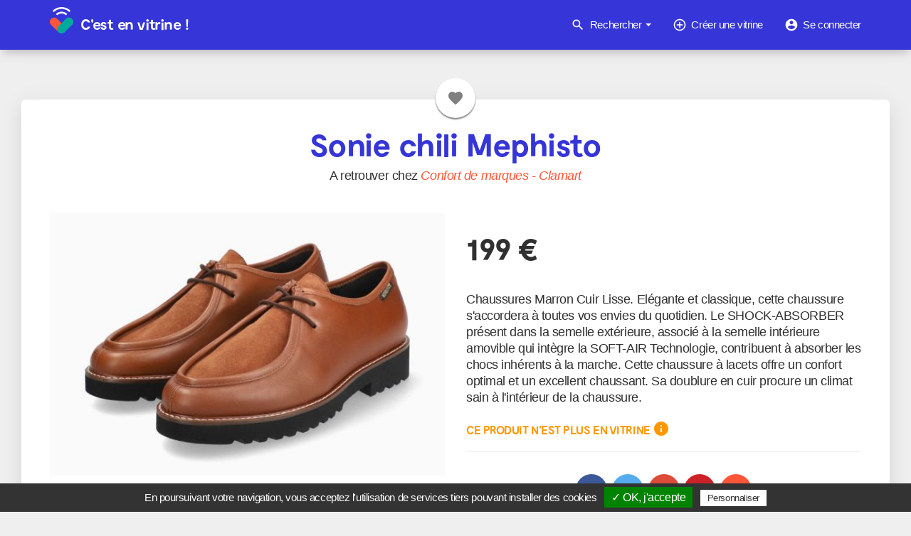

--- FILE ---
content_type: text/html; charset=utf-8
request_url: https://www.cestenvitrine.fr/Product/Details?productId=993
body_size: 9697
content:

<!DOCTYPE html>
<html>
<head>
    <!-- Global site tag (gtag.js) - Google Analytics -->
    <script async src="https://www.googletagmanager.com/gtag/js?id=UA-124254679-1"></script>
    <script>
        window.dataLayer = window.dataLayer || [];
        function gtag(){dataLayer.push(arguments);}
        gtag('js', new Date());

        gtag('config', 'UA-124254679-1');
    </script>

    <meta charset="utf-8" />
    <meta http-equiv="X-UA-Compatible" content="IE=edge">
    
    <meta 
        name='viewport' 
        content='width=device-width, initial-scale=1.0, maximum-scale=1.0, user-scalable=0' 
    />
    <meta name="description" content="Trouvez le bon produit dans un commerce de proximité en deux secondes. Suivez facilement les offres de vos magasins et les plats du jour de vos restaurants préférés." />

        <title>Sonie chili Mephisto - C'est en vitrine !</title>

    
    <link rel="apple-touch-icon" sizes="180x180" href="/apple-touch-icon.png">
    <link rel="icon" type="image/png" sizes="32x32" href="/favicon-32x32.png">
    <link rel="icon" type="image/png" sizes="16x16" href="/favicon-16x16.png">
    <link rel="manifest" href="/site.webmanifest">
    <link rel="mask-icon" href="/safari-pinned-tab.svg" color="#5bbad5">
    <meta name="msapplication-TileColor" content="#da532c">
    <meta name="theme-color" content="#ffffff">

    
    <link href="https://fonts.googleapis.com/css?family=Roboto" rel="stylesheet">
    <link href="https://fonts.googleapis.com/css?family=Roboto+Slab:400,100,300,700" rel="stylesheet">
    
    <link  href="https://fonts.googleapis.com/icon?family=Material+Icons" rel="stylesheet">

    <link href="/Content/vendors/material-kit/css/bootstrap.min.css" rel="stylesheet"/>
<link href="/Content/vendors/material-kit/css/material-kit.css" rel="stylesheet"/>

    <link href="/Content/lightbox.css" rel="stylesheet"/>
<link href="/Content/magnific-popup.css" rel="stylesheet"/>
<link href="/Content/sweetalert.css" rel="stylesheet"/>
<link href="/Content/toastr.css" rel="stylesheet"/>

    <link href="/Content/site.css" rel="stylesheet"/>
<link href="/Content/material-theme.css" rel="stylesheet"/>
<link href="/Content/main.css" rel="stylesheet"/>
<link href="/Content/login-register.css" rel="stylesheet"/>

    <link href="/Content/font-awesome.css" rel="stylesheet"/>


    
    

    
    <meta property="og:url" content="https://www.cestenvitrine.fr/Product/Details?productId=993" />

    <meta property="og:title" content="Sonie chili Mephisto" />
    <meta property="og:type" content="article" />
    <meta property="og:description" content="Chaussures Marron Cuir Lisse. El&#233;gante et classique, cette chaussure s&#39;accordera &#224; toutes vos envies du quotidien. Le SHOCK-ABSORBER pr&#233;sent dans la semelle ext&#233;rieure, associ&#233; &#224; la semelle int&#233;rieure amovible qui int&#232;gre la SOFT-AIR Technologie, contribuent &#224; absorber les chocs inh&#233;rents &#224; la marche. Cette chaussure &#224; lacets offre un confort optimal et un excellent chaussant. Sa doublure en cuir procure un climat sain &#224; l&#39;int&#233;rieur de la chaussure." />

        <meta property="og:image" content="https://res.cloudinary.com/c-est-en-vitrine/fbaa754f-de32-4d9f-8832-f61027a5b50d" />

    <link href="/Content/product.css" rel="stylesheet"/>
<link href="/Content/product-detail.css" rel="stylesheet"/>





    <style>
        .material-icons {
            /*font-family: 'Material Icons';
            font-weight: normal;
            font-style: normal;
            font-size: 24px;*/  /* Preferred icon size */
            /*display: inline-block;
            line-height: 1;
            text-transform: none;
            letter-spacing: normal;
            word-wrap: normal;
            white-space: nowrap;
            direction: ltr;*/

            /* Support for all WebKit browsers. */
            -webkit-font-smoothing: antialiased;
            /* Support for Safari and Chrome. */
            text-rendering: optimizeLegibility;

            /* Support for Firefox. */
            -moz-osx-font-smoothing: grayscale;

            /* Support for IE. */
            font-feature-settings: 'liga';
        }
    </style>

    <script type="text/javascript" src="/tarteaucitron/tarteaucitron.js"></script>

    <script type="text/javascript">

        tarteaucitronForceLanguage = "fr";
        tarteaucitron.init({
            //"hashtag": "#tarteaucitron", /* Ouverture automatique du panel avec le hashtag */
            "highPrivacy": false, /* désactiver le consentement implicite (en naviguant) ? */
            "orientation": "bottom", /* le bandeau doit être en haut (top) ou en bas (bottom) ? */
            "adblocker": false, /* Afficher un message si un adblocker est détecté */
            "showAlertSmall": false, /* afficher le petit bandeau en bas à droite ? */
            "cookieslist": true, /* Afficher la liste des cookies installés ? */
            "removeCredit": true, /* supprimer le lien vers la source ? */
            "handleBrowserDNTRequest": false /* Deny everything if DNT is on */
            /* "cookieDomain": ".azurewebsites.net"*/ /* Nom de domaine sur lequel sera posé le cookie pour les sous-domaines */

        });
    </script>
</head>

<body>

<form action="/Account/LogOff" class="navbar-right" id="logoutForm" method="post"><input name="__RequestVerificationToken" type="hidden" value="O_q3SMNCSMiZaoqLcT3bIUpv8QcBBeu7gghSyFjq8HZtM2_iQc1r5ypCQP6zkPl3oVEvozarlcYDgLqyaOdbgk_IAWo1" /></form>


    


<nav class="navbar navbar-default navbar-fixed-top " color-on-scroll="150">
    <div class="container">
        <div class="navbar-header">
            <button type="button" class="navbar-toggle" data-toggle="collapse" data-target="#navigation-example">
                <span class="sr-only">Toggle navigation</span>
                <span class="icon-bar"></span>
                <span class="icon-bar"></span>
                <span class="icon-bar"></span>
            </button>
            <a class="navbar-brand navbar-brand-logo" href="/">
                <div class="brand">
                    <img src="/Images/assets/logo2.png"/>
                    <h3>C'est en vitrine !</h3>
                </div>
            </a>


        </div>
        <div class="collapse navbar-collapse">
            <ul class="nav navbar-nav navbar-right">
                <li class="dropdown ">
                    <a href="#" class="dropdown-toggle" data-toggle="dropdown">
                        <i class="material-icons">search</i>
                        Rechercher
                        <b class="caret"></b>
                    </a>
                    <ul class="dropdown-menu">
                        <li>
                            <a href="/Product/SearchProducts">
                                Un produit
                            </a>
                        </li>
                        <li>
                            <a href="/Company/SearchCompanies">
                                Une liste de vitrines
                            </a>
                        </li>
                    </ul>
                </li>




                    <li>
                        <a href="/home#createCompanySection" class="page-scroll goToCompanyCreation"
                           data-toggle="tooltip"
                           title="C'est gratuit et ça le restera !"
                           data-placement="bottom"
                           data-trigger="hover">
                           <i class="material-icons">add_circle_outline</i>
                            Créer une vitrine
                        </a>
                    </li>

                    <li>
                        <a class="seconnecter">
                            <i class="material-icons">account_circle</i>
                            Se connecter
                        </a>
                    </li>

            </ul>
        </div>
    </div>
</nav>

    <input type="hidden" value="false" id="indicUserIsConnected"/>

    



    <div class="page-header header-filter header-small "
         data-parallax="false">
                      
        

    <!--JSON-LD markup--><script type="application/ld+json">{"@context" : "http://schema.org","@type" : "Product","name" : "Sonie chili Mephisto","image" : "https://res.cloudinary.com/c-est-en-vitrine/fbaa754f-de32-4d9f-8832-f61027a5b50d","description" : "Chaussures Marron Cuir Lisse. Elégante et classique, cette chaussure s'accordera à toutes vos envies du quotidien. Le SHOCK-ABSORBER présent dans la semelle extérieure, associé à la semelle intérieure amovible qui intègre la SOFT-AIR Technologie, contribuent à absorber les chocs inhérents à la marche. Cette chaussure à lacets offre un confort optimal et un excellent chaussant. Sa doublure en cuir procure un climat sain à l'intérieur de la chaussure."}</script>
    <div class="container"></div>


    </div>

<div class="main main-raised main-up">
    





<div id="mainProduct" class="section">
    <div class="container">
        <div class="row">
            <div class="follow text-center">
                <button class="btn btn-fab btn-white like"
                        data-toggle="tooltip"
                        data-title="Retirer le produit de mes favoris"
                        data-trigger="hover"
                        data-placement="bottom"
                        data-bind="visible: isFavorite(), click: removeProductFromFavorites"
                        style="display: none">
                    <div class="icon icon-rose">
                        <i class="material-icons">favorite</i>
                    </div>
                </button>
                <button class="btn btn-fab btn-white unlike"
                        data-toggle="tooltip"
                        data-title="Ajouter à mes favoris"
                        data-trigger="hover"
                        data-placement="bottom"
                        data-bind="visible: !isFavorite(), click: addProductToFavorites"
                        style="display: none">
                    <div class="icon">
                        <i class="material-icons">favorite</i>
                    </div>
                </button>
            </div>
        </div>
        <div class="text-center">
            <h2 class="title text-default text-center">
                Sonie chili Mephisto
            </h2>
            <div class="showcase text-big">
                A retrouver chez
                <a href="/Company/InfosEtVitrine?companyId=26">
                    <i>Confort de marques</i>
                        <i>-</i> <i>Clamart</i>
                </a>
            </div>
        </div>

        <div class="row">
            <div class="col-sm-6">
                <div class="tab-content">
                        <div class="tab-pane active" id="product-1160">
                            <a href="https://res.cloudinary.com/c-est-en-vitrine/fbaa754f-de32-4d9f-8832-f61027a5b50d"
                               data-lightbox="products"
                               data-title="Sonie chili Mephisto">
                                <img data-src="https://res.cloudinary.com/c-est-en-vitrine/w_auto,c_scale/fbaa754f-de32-4d9f-8832-f61027a5b50d" class="cld-responsive">
                            </a>
                        </div>
                </div>

            </div>
            <div class="col-sm-6 text-big">
                <h2 class="main-price">199 €</h2>
                <p class="respectcarriagereturn">
                    Chaussures Marron Cuir Lisse. El&#233;gante et classique, cette chaussure s&#39;accordera &#224; toutes vos envies du quotidien. Le SHOCK-ABSORBER pr&#233;sent dans la semelle ext&#233;rieure, associ&#233; &#224; la semelle int&#233;rieure amovible qui int&#232;gre la SOFT-AIR Technologie, contribuent &#224; absorber les chocs inh&#233;rents &#224; la marche. Cette chaussure &#224; lacets offre un confort optimal et un excellent chaussant. Sa doublure en cuir procure un climat sain &#224; l&#39;int&#233;rieur de la chaussure.
                </p>
                <div class="status">
                        <h6 class="text text-warning">
                            Ce produit n'est plus en vitrine
                            <i data-toggle="tooltip"
                               data-title="Le propriétaire a retiré temporairement le produit de sa vitrine. Il sera bientôt de nouveau disponible."
                               data-placement="right"
                               data-trigger="hover"
                               class="material-icons">
                                info
                            </i>
                        </h6>
                </div>
                <hr />
                <div class="row text-center">
                    <div class="a2a_kit" data-a2a-url="https://www.cestenvitrine.fr/Product/Details?productId=993" data-a2a-title="Sonie chili Mephisto">
                        <a class="btn btn-just-icon btn-round btn-facebook a2a_button_facebook"
                           data-toggle="tooltip"
                           data-title="Partager sur Facebook"
                           data-trigger="hover">
                            <i class="fa fa-facebook"> </i>
                        </a>
                        <a class="btn btn-just-icon btn-round btn-twitter a2a_button_twitter"
                           data-toggle="tooltip"
                           data-title="Partager sur Twitter"
                           data-trigger="hover">
                            <i class="fa fa-twitter"></i>
                        </a>
                        <a class="btn btn-just-icon btn-round btn-google a2a_button_google_plus"
                           data-toggle="tooltip"
                           data-title="Partager sur Google"
                           data-trigger="hover">
                            <i class="fa fa-google"> </i>
                        </a>
                        <a class="btn btn-just-icon btn-round btn-pinterest a2a_button_pinterest"
                           data-toggle="tooltip"
                           data-title="Partager sur Pinterest"
                           data-trigger="hover">
                            <i class="fa fa-pinterest"></i>
                        </a>
                        <a class="btn btn-just-icon btn-round btn-primary a2a_button_email"
                           data-toggle="tooltip"
                           data-title="Partager par email"
                           data-trigger="hover">
                            <i class="material-icons">mail</i>
                        </a>
                    </div>
                </div>
            </div>
        </div>

    </div>
</div>

    <div id="relatedProducts" class="section">
        <div class="container">
            <div class="row col-lg-10 col-lg-offset-1">
                <h3 class="title text-center">D'autres produits pouvant vous intéresser :</h3>
                    <div class="col-xs-12 col-sm-6 col-md-4">
                        

<div class="card card-product cenvitrine-priced-product" data-productId="1105" data-isFavorite="False">
    <div class="card-image card-image-height-220px image-overlay">
        <a href="/Product/Details?productId=1105">
            <img data-src="https://res.cloudinary.com/c-est-en-vitrine/w_auto,c_scale/6aa71a24-e454-44d2-af07-0d05f43da127" class="img cld-responsive">
            <div class="middle-abs overlay icon icon-primary icon-xxl">
                <i class="material-icons">search</i>
            </div>
        </a>
    </div>
    <div class="card-content">
        <a href="/Product/Details?productId=1105">
            <h4 class="card-title overflow-1-line">
                Iacina vernis Mephisto
            </h4>
        </a>
        <p class="card-description overflow-2-lines">
            Cette chaussure garantit un confort et un chaussant incomparables. Le SHOCK-ABSORBER pr&#233;sent dans...
        </p>
        <div class="footer">
            <div class="price price-width-fixed">
                <span class="overflow-1-line">185 €</span>
            </div>
            <div class="stats">
                <button type="button"
                        class="btn btn-just-icon btn-simple"
                        rel="tooltip"
                        title="Ajouter à mes favoris"
                        data-trigger="hover"
                        data-bind="visible: !isFavorite(), click: addProductToFavorites"
                        style="display: block">
                    <i class="material-icons">favorite</i>
                </button>
                <button type="button"
                        class="btn btn-just-icon btn-simple btn-primary"
                        rel="tooltip"
                        title="Retirer de mes favoris"
                        data-trigger="hover"
                        data-bind="visible: isFavorite(), click: removeProductFromFavorites"
                        style="display: none">
                    <i class="material-icons">favorite</i>
                </button>
            </div>
        </div>
    </div>
</div>

                    </div>
                    <div class="col-xs-12 col-sm-6 col-md-4">
                        

<div class="card card-product cenvitrine-priced-product" data-productId="672" data-isFavorite="False">
    <div class="card-image card-image-height-220px image-overlay">
        <a href="/Product/Details?productId=672">
            <img data-src="https://res.cloudinary.com/c-est-en-vitrine/w_auto,c_scale/7ed6da9e-501b-46bc-9d76-636245c59c94" class="img cld-responsive">
            <div class="middle-abs overlay icon icon-primary icon-xxl">
                <i class="material-icons">search</i>
            </div>
        </a>
    </div>
    <div class="card-content">
        <a href="/Product/Details?productId=672">
            <h4 class="card-title overflow-1-line">
                Branda Mephisto
            </h4>
        </a>
        <p class="card-description overflow-2-lines">
            Adoptez un brin d’&#233;l&#233;gance dans un look classique ! Cette chaussure basse pour femmes &#224; large bri...
        </p>
        <div class="footer">
            <div class="price price-width-fixed">
                <span class="overflow-1-line">199 €</span>
            </div>
            <div class="stats">
                <button type="button"
                        class="btn btn-just-icon btn-simple"
                        rel="tooltip"
                        title="Ajouter à mes favoris"
                        data-trigger="hover"
                        data-bind="visible: !isFavorite(), click: addProductToFavorites"
                        style="display: block">
                    <i class="material-icons">favorite</i>
                </button>
                <button type="button"
                        class="btn btn-just-icon btn-simple btn-primary"
                        rel="tooltip"
                        title="Retirer de mes favoris"
                        data-trigger="hover"
                        data-bind="visible: isFavorite(), click: removeProductFromFavorites"
                        style="display: none">
                    <i class="material-icons">favorite</i>
                </button>
            </div>
        </div>
    </div>
</div>

                    </div>
                    <div class="col-xs-12 col-sm-6 col-md-4">
                        

<div class="card card-product cenvitrine-priced-product" data-productId="1108" data-isFavorite="False">
    <div class="card-image card-image-height-220px image-overlay">
        <a href="/Product/Details?productId=1108">
            <img data-src="https://res.cloudinary.com/c-est-en-vitrine/w_auto,c_scale/f023a9d6-578d-485b-9ab7-f418e6b7ec33" class="img cld-responsive">
            <div class="middle-abs overlay icon icon-primary icon-xxl">
                <i class="material-icons">search</i>
            </div>
        </a>
    </div>
    <div class="card-content">
        <a href="/Product/Details?productId=1108">
            <h4 class="card-title overflow-1-line">
                Vitesse Mephisto bleu
            </h4>
        </a>
        <p class="card-description overflow-2-lines">
            Cette chaussure se distingue par sa l&#233;g&#232;ret&#233; et sa souplesse. Mod&#232;le particuli&#232;rement attractif d...
        </p>
        <div class="footer">
            <div class="price price-width-fixed">
                <span class="overflow-1-line">139 €</span>
            </div>
            <div class="stats">
                <button type="button"
                        class="btn btn-just-icon btn-simple"
                        rel="tooltip"
                        title="Ajouter à mes favoris"
                        data-trigger="hover"
                        data-bind="visible: !isFavorite(), click: addProductToFavorites"
                        style="display: block">
                    <i class="material-icons">favorite</i>
                </button>
                <button type="button"
                        class="btn btn-just-icon btn-simple btn-primary"
                        rel="tooltip"
                        title="Retirer de mes favoris"
                        data-trigger="hover"
                        data-bind="visible: isFavorite(), click: removeProductFromFavorites"
                        style="display: none">
                    <i class="material-icons">favorite</i>
                </button>
            </div>
        </div>
    </div>
</div>

                    </div>
            </div>
        </div>
    </div>

</div>


    
<footer class="footer">
    <div class="container">
        <div class="content">
            <div class="row">
                <div class="col-md-4 col-lg-3">
                    <div class="brand">
                        <img src="/Images/assets/logo2.png"/>
                        <h3 class="text-default">C'est en vitrine !</h3>
                    </div>
                </div>
                <div class="col-md-4 col-lg-2">
                    <h4>Accès rapide</h4>
                    <ul class="links-vertical">
                        <li> <a href="/Product/SearchProducts">Rechercher un produit</a> </li>
                        <li> <a href="/Company/SearchCompanies">Rechercher une vitrine</a> </li>
                        <li>
                            <a class="seconnecter">Se connecter</a>
                        </li>
                        <li> <a href="/MesFavoris/Index">Mes favoris</a> </li>
                        <li> <a href="/Company/All">Les derni&#232;res vitrines</a> </li>
                    </ul>
                </div>
                <div class="col-md-4 col-lg-2">
                    <h4>Professionnels</h4>
                    <ul class="links-vertical">
                        <li>
                            <a href="/home#createCompanySection" class="page-scroll goToCompanyCreation">
                                Créer une vitrine
                            </a>
                        </li>
                        <li> <a href="/MesVitrines/Details">G&#233;rer ma vitrine</a> </li>
                    </ul>
                </div>
                <div class="col-md-offset-4 col-md-4 col-lg-offset-0 col-lg-2">
                    <h4>A propos de nous</h4>
                    <ul class="links-vertical">
                        <li> <a href="/Home/EnSavoirPlus">Manifeste</a> </li>
                        <li> <a href="/Home/About">L&#39;&#233;quipe</a> </li>
                        <li> <a href="/Home/Cgu">CGU</a></li>
                        <li> <a href="/Home/NousContacter">Contact</a> </li>
                        <li>
                            <a>
                                <div class="tarteaucitronOpenPanel">Gestion des cookies</div>
                            </a>
                        </li>
                    </ul>
                </div>
                <div class="col-md-4 col-lg-3 social-buttons">
                    <h4>Nous suivre</h4>
                    <ul>
                        <li>
                            <a href="https://twitter.com/cestenvitrine" target="_blank" class="btn btn-just-icon btn-simple">
                                <i class="fa fa-twitter"></i>
                            </a>
                        </li>
                        <li>
                            <a href="https://www.facebook.com/cestenvitrine" target="_blank" class="btn btn-just-icon btn-simple">
                                <i class="fa fa-facebook-square"></i>
                            </a>
                        </li>
                        
                    </ul>
                    <ul class="links-vertical">
                        <li> <a href="https://cestenvitrineblog.wordpress.com/" target="_blank">Notre blog</a> </li>
                    </ul>
                    <ul class="links-vertical">
                        <li> <a href="https://www.youtube.com/channel/UCRr0N1h9MLkDL8-9U0OwyvA" target="_blank">Notre chaîne YouTube</a> </li>
                    </ul>

                </div>
            </div>
        </div>
        <hr/>
        <div class="copyright text-center">
            Copyright © <script>document.write(new Date().getFullYear())</script> : <span class="text-primary">C'est en vitrine ! v1.0.0</span>
        </div>
    </div>
</footer>
    
    
    
    

    <div id="loginModal" class="modal fade login">
    <div class="modal-dialog login animated">
        <div class="modal-content">
            <div class="modal-header">
                <button type="button" class="close" data-dismiss="modal" aria-hidden="true">&times;</button>
                <h4 class="modal-title">Se connecter avec</h4>
            </div>
            <div class="modal-body">
                <div class="box">
                    <div class="content">
                        <div class="social">
                            
                            <form id="formGoogle" action="/Account/ExternalLogin" method="post">
                                <input name="__RequestVerificationToken" type="hidden" value="RtVGED4Q8hB3ucBkRgDyCcA64syVEUUX4y4nENdDlsvL9l_vs3AvH44nCTZOTt1Ss78QRquH4PF2wwfwjx7edukJpKI1" />

                                <a id="google_login"
                                   class="btn btn-just-icon btn-round btn-google"
                                   data-original-title="Se connecter avec Google"
                                   data-toggle="tooltip">
                                    <i class="fa fa-google"></i>
                                </a>
                                <input type="hidden" name="provider" id="providerGoogle" value="Google">
                                <input type="hidden" name="returnUrl" id="returnUrlGoogle" value="">
                            </form>
                        </div>
                        <div class="division">
                            <div class="line l"></div>
                            <span>OU</span>
                            <div class="line r"></div>
                        </div>
                        <div class="error"></div>
                        <div class="form loginBox">
                            <form method="post" id="formLogin" action="" accept-charset="UTF-8" autocomplete="false">
                                <div class="input-group">
                                    <span class="input-group-addon">
                                        <i class="material-icons">email</i>
                                    </span>
                                    <div class="form-group is-empty">
                                        <input id="EmailLogin" class="form-control" type="text" placeholder="Email" name="EmailLogin">
                                    </div>
                                </div>
                                <div class="input-group">
                                    <span class="input-group-addon">
                                        <i class="material-icons">lock_outline</i>
                                    </span>
                                    <div class="form-group is-empty">
                                        <input id="PasswordLogin" class="form-control" type="password" placeholder="Mot de passe" name="PasswordLogin">
                                    </div>
                                </div>
                                <div class="text-center">
                                    <a id="hlDisplayModalForgotPassword">Mot de passe oublié ?</a>
                                </div>
                                <button class="btn btn-primary text-center"
                                        id="btLogin" name="btLogin"
                                        data-loading-text="<i class='fa fa-spinner fa-spin '></i> En cours de traitement...">
                                    Se connecter
                                </button>
                            </form>
                        </div>
                    </div>
                </div>
                <div class="box">
                    <div class="content registerBox" style="display: none;">
                        <div class="form">
                            <form method="post" id="formRegister" html="{:multipart=>true}" data-remote="true" action="" accept-charset="UTF-8">
                                <div class="input-group">
                                    <span class="input-group-addon">
                                        <i class="material-icons">email</i>
                                    </span>
                                    <div class="form-group is-empty">
                                        <input id="EmailRegister" class="form-control" type="text" placeholder="Email" name="EmailRegister">
                                    </div>
                                </div>
                                <div class="input-group">
                                    <span class="input-group-addon">
                                        <i class="material-icons">lock_outline</i>
                                    </span>
                                    <div class="form-group is-empty">
                                        <input id="PasswordRegister" class="form-control" type="password" placeholder="Mot de passe" name="PasswordRegister">
                                    </div>
                                </div>
                                <div class="input-group">
                                    <span class="input-group-addon">
                                        <i class="material-icons">lock_outline</i>
                                    </span>
                                    <div class="form-group is-empty">
                                        <input id="Password_Confirmation" class="form-control" type="password" placeholder="Répéter votre mot de passe" name="Password_Confirmation">
                                    </div>
                                </div>
                                <button id="btRegister" class="btn btn-primary"
                                        value="Créer un compte"
                                        name="btRegister"
                                        data-loading-text="<i class='fa fa-spinner fa-spin '></i> En cours de traitement...">
                                    Créer un compte
                                </button>
                            </form>
                        </div>
                    </div>
                </div>
            </div>
            <div class="modal-footer">
                <div class="forgot login-footer text-center">
                    <span>Vous n'avez pas de compte ?
                        <a href="javascript: showRegisterForm();">Enregistrez-vous</a></span>
                </div>
                <div class="register-footer text-center" style="display: none">
                    <span>Vous avez déjà un compte ?</span>
                    <a href="javascript: showLoginForm();">Connectez-vous</a>
                </div>
            </div>
        </div>
    </div>
</div>

<div class="modal fade" id="ForgotPasswordModal" tabindex="-1" role="dialog" aria-labelledby="ForgotPasswordModal" aria-hidden="true">
    <div class="modal-dialog">
        <div class="modal-content">
            <div class="modal-header">
                <button type="button" class="close" data-dismiss="modal" aria-hidden="true">
                    <i class="material-icons">clear</i>
                </button>
                <h4>Mot de passe oublié</h4>
            </div>
            <form id="formForgotPassword" name="formForgotPassword">
                <input name="__RequestVerificationToken" type="hidden" value="WEvl0cRFe-jelu05NZoUe3XyDpm_GgQRKLURTZyZPDQZdOiC853XvCYVnmvtNhu7dFtv376kDd8EVdrGoSUyWz7GTPE1" />
                <div class="modal-body">
                    <p>
                        Merci d'indiquez l’adresse email utilisée lors de votre inscription. Nous vous enverrons un lien pour changer de mot de passe.
                    </p>
                    <input type="text" id="EmailForgottenPassword" name="Email" class="form-control" placeholder="Votre email"/>
                </div>
                <div class="modal-footer">
                    <button id="btForgotPassword"
                            name="btForgotPassword"
                            type="button"
                            class="btn btn-primary">
                        Envoyer
                    </button>
                </div>
            </form>
        </div>
    </div>
</div>


    
    
    <script src="/Scripts/jquery/jquery-2.2.4.js"></script>
<script src="/Scripts/jquery/jquery-ui.js"></script>
<script src="/Scripts/jquery/jquery-ui-custom-controls.js"></script>
<script src="/Scripts/jquery/jquery.validate.js"></script>
<script src="/Scripts/jquery/jquery.validate.unobtrusive.js"></script>
<script src="/Scripts/jquery/jquery.validate.custom.js"></script>
<script src="/Scripts/Helpers/ValidationVitrine.js"></script>

    <script src="/Scripts/moment.js"></script>
<script src="/Scripts/moment-with-locales.js"></script>

    <script src="/Content/vendors/material-kit/js/bootstrap.min.js"></script>
<script src="/Scripts/respond.js"></script>
<script src="/Content/vendors/material-kit/js/bootstrap-datetimepicker.js"></script>
<script src="/Content/vendors/material-kit/js/bootstrap-selectpicker.js"></script>
<script src="/Content/vendors/material-kit/js/bootstrap-select-fr_FR.min.js"></script>
<script src="/Content/vendors/material-kit/js/bootstrap-tagsinput.js"></script>
<script src="/Content/vendors/material-kit/js/material.min.js"></script>
<script src="/Content/vendors/material-kit/js/material-kit.js"></script>
<script src="/Content/vendors/material-kit/js/fileinput.js"></script>
<script src="/Content/vendors/material-kit/js/inputmask.js"></script>
<script src="/Scripts/views/file-input-checker.js"></script>

    
    <script src="/Scripts/lightbox.min.js"></script>
<script src="/Scripts/jquery/jquery.magnific-popup.min.js"></script>
<script src="/Scripts/jquery/jquery.magnific-popup-custom.js"></script>
<script src="/Scripts/sweetalert.min.js"></script>
<script src="/Scripts/toastr.js"></script>

    <script src="/Scripts/cloudinary-core-shrinkwrap.js"></script>

    <script src="/Scripts/Helpers/general.js"></script>
<script src="/Scripts/classes/$http.js"></script>
<script src="/Scripts/views/navbar.js"></script>
<script src="/Scripts/main.js"></script>
<script src="/Scripts/classes/AndroidKeyboard.js"></script>
<script src="/Scripts/classes/ClickOnPictureToTakeAPhoto.js"></script>
<script src="/Scripts/loginregister/login-register.js"></script>
<script src="/Scripts/loginregister/handlelogin-register.js"></script>
<script src="/Scripts/loginregister/login.js"></script>
<script src="/Scripts/loginregister/SocialLogin.js"></script>
<script src="/Scripts/loginregister/register.js"></script>
<script src="/Scripts/loginregister/ForgotPassword.js"></script>
<script src="/Scripts/WebApi/AskForTheLastActionWhenLoginOrRegister.js"></script>

    
    <script type="text/javascript">
        // Cloudinary doit être initialisé avant le document load
        // car on écrit l'objet cl dans window.
        if (!cloudinary) {
            console.error("cloudinary is not defined.");
        }
        else {
            var cl = cloudinary.Cloudinary.new({ cloud_name: "c-est-en-vitrine" });
            cl.responsive();
            //console.error("cloudinary is activated.");
            window.cl = cl;
        }
    </script>

    
    
    <script src="/Scripts/knockout-3.2.0.js"></script>
<script src="/Scripts/classes/KoBindingHandlers.js"></script>

    <script src="/Scripts/classes/repositories/WishRepository.js"></script>
<script src="/Scripts/classes/ToastrMessageBoxService.js"></script>
<script src="/Scripts/views/product.js"></script>
<script src="/Scripts/classes/AddRemoveWishViewModel.js"></script>

    <script type="text/javascript">

        var viewModel = new AddRemoveWishViewModel(
            new WishRepository(),
            new ToastrMessageBoxService()
        );

        var isAuthentified = false;
        var isFavorite = false;

        viewModel.initialize(isAuthentified, { id: 993, isFavorite: isFavorite });

        ko.applyBindings(viewModel, $('#mainProduct')[0]);

    </script>


    <script type="text/javascript">
        (tarteaucitron.job = tarteaucitron.job || []).push('addtoanyshare');
    </script>
</body>

</html>


--- FILE ---
content_type: text/css
request_url: https://www.cestenvitrine.fr/Content/site.css
body_size: 11471
content:
/*Modif Mestre 27/05/2014 */

@keyframes rotateWordsFirst {
    0% { opacity: 1; animation-timing-function: ease-in; height: 0px; }
    8% { opacity: 1; height: 60px; }
    19% { opacity: 1; height: 60px; }
	25% { opacity: 0; height: 60px; }
    100% { opacity: 0; }
}

html {
    height: 100%;
}

    .classPinWithNumber
    {
         background-image: url(/images/blue-marker.png); 
         background-position: -3px -3px;
     } 

    .classPinWithNumber > .number {
        font-weight: bold;
        font-size: 12px;
        color: white;
        margin-left: -5px;
        margin-top: 5px;
        display: block;
        text-align: center;
    }

    .clist_header {
        margin-bottom: 10px;
        font-weight: bold;
    }


    .clist_cell {
        float: left;
    }


.jour {
    background-color: rgba(41, 117, 224, 0.3);
    margin-bottom: 20px;
}

 .heure {
    background-color: aliceblue;
    margin-bottom: 20px;
}

 .cdecal{
      display: inline-block;
     min-width:75px;}

@media (min-width: 992px) {
     .jour {
        
        margin-bottom: 0;
    }

     .heure {
        margin-bottom: 0;
    }

     .cdecal{display: inline;
             min-width:0;}
 
}



.ui-helper-hidden-accessible {
    display: none;
}

.rowperso {
    padding-top: 40px;
}

.listederoulante {
    width: 100%;
    height: 32px;
   
   
}

@media (min-width: 767px) {
    .listederoulante {
        width: 100% !important;
    }
}

    .clearfloat {
        clear: both;
    }

    .inlineblock {
        display: inline-block;
    }

    input[type="file"] {
        display: inline;
    }

    .jumbotron {
        margin-top: 15px;
        margin-right: 0; /* 26/05/2015 plus loin on met la margin-right à 30 au dessous d'une certaine taille d'écran */
        /*background-color: #E0E0E6;*/ /* ajout 07/07/2014 afin de ne pas modifier bootstrap.css */
        background-color: #E0E0E9;
        color: black;
    }

        .jumbotron h1 {
            font-size: 45px;
        }

    @media (max-width: 992px) {
        .jumbotron {
            padding-bottom: 10px;
            padding-top: 10px;
        }
    }

    @media (max-width: 767px) {

        /* styles for validation helpers */
        .field-validation-error {
            /*color: #b94a48;*/
            /*padding: 10px;*/
            margin-bottom: 20px;
            border: 1px solid transparent;
            border-radius: 4px;
            background-color: #f2dede;
            border-color: #eed3d7;
            color: #b94a48;
        }

        /*div {
        margin-top: 10px;
    }*/
    }




    @media (min-width: 768px) {

        /* styles for validation helpers */
        .field-validation-error {
            /*color: #b94a48;*/
            padding: 10px;
            margin-left: 20px;
            margin-bottom: 20px;
            border: 1px solid transparent;
            border-radius: 4px;
            background-color: #f2dede;
            border-color: #eed3d7;
            color: #b94a48;
        }
    }

    @media (max-width: 768px) {
        .col-xs-0 {
            display: none;
        }
    }

    @media (max-width: 992px) {
        .col-sm-0 {
            display: none;
        }
    }

    .top5 {
        margin-top: 5px;
    }

    .top7 {
        margin-top: 7px;
    }

    .top10 {
        margin-top: 10px;
    }

    .top15 {
        margin-top: 15px;
    }

    .top17 {
        margin-top: 17px;
    }

    .top30 {
        margin-top: 30px;
    }

    .validation-summary-errors {
        color: #b94a48;
    }

    .validation-summary-valid {
        display: none;
    }

    /*ajout Mestre 19/03/2014 */
    div.reponse textarea {
        max-width: 100%;
        width: 100%;
        min-height: 100px;
    }

    /*ajout Mestre 11/09/2014 */
    div.question {
        max-width: 80%;
        width: 80%;
        margin: 5px auto 5px auto;
    }


    div.reponse {
        max-width: 80%;
        width: 80%;
        min-height: 100px;
        margin: 10px auto 10px auto;
    }

    div.messageinfo {
        max-width: 90%;
        width: 90%;
        min-height: 100px;
        margin: 10px auto 10px auto;
    }

    p.compteur {
        text-align: right;
        color: #999999;
        font-size: 12px;
    }

    .ombre:hover {
        box-shadow: 2px 3px 2px 3px rgba(213, 210, 210, 0.7);
    }

    .titreProduct {
        font-family: "Open Sans", Helvetica, Arial, sans-serif;
        font-weight: bold;
        height: 38px;
        color: rgb(0, 94, 168);
    }

    legend {
        display: inline;
        padding-left: 2px;
        padding-right: 2px;
        border: none;
        width: auto;
        margin-bottom: 0;
    }


    .cperso_tablediv {
        background: transparent;
    }

    .cperso_cell {
        float: left;
    }

    .cperso_tablediv .cperso_header .cperso_cell {
        font-size: large;
    }

    .cperso_header {
        display: none;
    }

    .cperso_row {
        background: azure;
    }


    .cperso_clear {
        clear: both;
    }

    .cperso_header_vitrinesfavorites {
        font-size: large;
        display: none;
    }

    @media (min-width: 768px) {
        .cperso_header_vitrinesfavorites {
            display: block;
        }

        .cperso_header {
            display: block;
        }
    }


    .notif_notread {
        background: rgba(41, 117, 224, 0.3);
        padding: 4px 1ex;
        cursor: pointer;
        margin: 9px;
    }

    .notif_read {
        background: rgba(41, 117, 224, 0.05);
        padding: 4px 1ex;
        cursor: pointer;
        margin: 9px;
    }

    @media (min-width: 768px) {
        .notif_notread {
            background: rgba(41, 117, 224, 0.3);
            padding: 4px 1ex;
            cursor: pointer;
            /*height: 25px;*/
            margin: 5px;
        }

        .notif_read {
            background: rgba(41, 117, 224, 0.05);
            padding: 4px 1ex;
            cursor: pointer;
            /* height: 25px; */
            margin: 5px;
        }
    }

    @media (min-width: 992px) {
        .notif_notread {
            background: rgba(41, 117, 224, 0.3);
            padding: 4px 1ex;
            cursor: pointer;
            /* height: 25px; */
            margin: 5px;
        }

        .notif_read {
            background: rgba(41, 117, 224, 0.05);
            padding: 4px 1ex;
            cursor: pointer;
            /* height: 25px; */
            margin: 5px;
        }
    }


    .cperso_row_vitrinesfavorites {
        background-color: rgba(223, 240, 216, 0.5);
        margin: 6px;
    }

    @media (min-width: 768px) {
        .cperso_row_vitrinesfavorites {
            background-color: rgba(41, 117, 224, 0.05);
            margin: 4px 0px 0px 0px;
        }

            .cperso_row_vitrinesfavorites:hover {
                background-color: rgba(51, 102, 255, 0.15);
            }
    }

    .cperso_row_vitrinesfavorites_impaire {
        background-color: rgba(223, 240, 216, 0.5);
        margin: 6px;
    }

    @media (min-width: 768px) {
        .cperso_row_vitrinesfavorites_impaire {
            background-color: transparent;
            margin: 4px 0px 0px 0px;
        }

            .cperso_row_vitrinesfavorites_impaire:hover {
                background-color: rgba(51, 102, 255, 0.15);
            }
    }



    /*pour gérer de manière personnelle l'espacement entre chaque div*/
    .cperso_mb {
        margin-bottom: 15px;
    }

    .cperso_mb2 {
        margin-bottom: 15px;
    }

    @media (min-width: 992px) {

        .cperso_mb2 {
            margin-bottom: 1px;
        }
    }

    .cperso_mbtxtou {
        margin-bottom: 7px;
    }

    @media (min-width: 992px) {

        .cperso_mbtxtou {
            margin-bottom: 1px;
            width: 7%;
        }
    }

    .cperso_mbtxtvousrecherchez {
        margin-bottom: 7px;
    }

    @media (min-width: 992px) {

        .cperso_mbtxtvousrecherchez {
            margin-bottom: 1px;
            /*width: 16%;*/
        }
    }

    .cperso3_alignright {
    }

    @media (min-width: 768px) {
        .cperso3_alignright {
            float: right;
        }
    }

    .cperso2_alignright {
        float: right;
    }

    .cperso_alignright {
        float: right;
    }



    /*@media (min-width: 768px) {

    .cperso_alignright {
        float: none;
        width :auto;
    }
}*/

    @media (min-width: 992px) {

        .cperso_alignright {
            float: none;
            width: auto;
        }
    }

    .cperso_alignbtsearch {
        float: none;
        width: auto;
    }

    @media (max-width: 992px) {

        .cperso_alignbtsearch {
            width: 100%;
        }
    }


    .cperso_label {
        float: left;
        text-align: right;
        margin-top: 7px;
        margin-right: 7px;
        width: 50px;
    }

    .cperso_label2 {
        float: left;
        text-align: left;
        margin-top: 7px;
        margin-right: 7px;
        width: 130px;
    }


    .cperso_label3 {
        float: left;
        /*text-align : right;*/
        margin-top: 7px;
        width: 30px;
    }

    @media (min-width: 768px) {
        .cperso_label3 {
            /*margin-right : 27px;*/
        }
    }

    /*.tbhome {
    width: 60%;
}*/


    /*.
    {
    border-bottom : 1px solid #efefef;
    border-top : 1px solid #efefef;
}*/

.product-line {
    border-bottom: 1px solid #7e9ebf;
    margin-right: 10px;
    margin-left: 10px;
    /*margin-right: 30px;*/
    /*border-top : 1px solid #555;*/
}

    .product-line2 {
        border-bottom: 1px solid #555;
        /*margin-right:30px;*/
        /*border-top : 1px solid #555;*/
    }

    img.fit {
        /* Fills image into the parent element so it's fully covered. Contains aspect-ratio. */
        /*object-fit: cover;*/
        /* Fills image into the parent element so the img is fully shown. Can create letterboxes. */
        -o-object-fit: contain;
        object-fit: contain;
        /* Fills image into the parent element so it's fully covered. Shrinks image, not respecting aspect-ratio. */
        /*object-fit: fill;*/
    }

    div.fullwidth > textarea {
        /*padding-top: 3px;*/
        width: 100%;
        min-height: 100px;
    }

    @media (min-width: 768px) {
        div.fullwidth > input {
            max-width: 75%;
        }

        div.fullwidth > textarea {
            max-width: 75%;
            width: 100%;
            min-height: 100px;
        }
    }

    .carousel-show {
        display: none;
    }

    @media (min-width: 768px) {
        .carousel-show {
            display: block;
        }
    }


    .carousel-hide {
        display: block;
    }

    @media (min-width: 768px) {
        .carousel-hide {
            display: none;
        }
    }

    @media (min-width: 768px) {

        .thumbnailVn {
            max-height: 200px;
        }

        .pouraligntext {
            min-height: 200px;
        }
    }


    .truncate {
        overflow: hidden;
        -o-text-overflow: ellipsis; /* pour Opera 9 */
        -ms-text-overflow: ellipsis;
        text-overflow: ellipsis; /* pour le reste du monde */
    }


    ul.listperso {
        list-style: none;
        list-style-position: inside;
        padding: 0;
    }

    .control-label.paddingperso {
        padding-top: 0;
    }

    /* 3 styles concernant le carrousel */

    .monStyleCarousel {
        margin: 20px 16px 20px 16px;
        text-align: left;
    }

    @media (max-width: 1200px) {
        .monStyleCarousel {
            margin: 20px 5px 20px 5px;
        }
    }




    h1.important {
        margin: 0;
        color: white;
        font-size: 28px;
        font-weight: bolder;
        /*text-shadow: 0.1em 0.1em 0.05em #333;*/
    }


    h1.important2 {
        margin: 0;
        color: white;
        font-size: 25px;
        font-weight: bolder;
        /*text-shadow: 0.1em 0.1em 0.05em #333;*/
    }

    .carousel-caption .explication {
        margin: 0;
        color: white;
        font-size: 14px;
        font-weight: bolder;
        /*text-shadow: 0.1em 0.1em 0.05em #333;*/
    }

    /*---fin des styles concernant le caroussel ---*/


    /* début des styles pour la vue infos et vitrine */
    /**
    * Simple fade transition,
    */
    .mfp-fade.mfp-bg {
        opacity: 0.001; /* Chrome opacity transition bug */
        -webkit-transition: all 0.15s ease-out;
        -moz-transition: all 0.15s ease-out;
        -o-transition: all 0.15s ease-out;
        transition: all 0.15s ease-out;
    }

        .mfp-fade.mfp-bg.mfp-ready {
            opacity: 0.8;
        }

        .mfp-fade.mfp-bg.mfp-removing {
            opacity: 0;
        }

    .mfp-fade.mfp-wrap .mfp-content {
        opacity: 0;
        -webkit-transition: all 0.15s ease-out;
        -moz-transition: all 0.15s ease-out;
        -o-transition: all 0.15s ease-out;
        transition: all 0.15s ease-out;
    }

    .mfp-fade.mfp-wrap.mfp-ready .mfp-content {
        opacity: 1;
    }

    .mfp-fade.mfp-wrap.mfp-removing .mfp-content {
        opacity: 0;
    }
    /* fin des styles pour la vue infos et vitrine*/

    /*styles concernant la layout page */
    #wrap {
        position: fixed;
        z-index: -1;
        top: 0;
        left: 0;
        background-color: #f5f5f5; /* modif 13/02 chgt couleur lorsque l'on passe d'une image de fond à l'autre'''*/
    }

        #wrap img.bgfade {
            position: absolute;
            top: 0;
            display: none;
            width: 100%;
            height: 100%;
            z-index: -1;
        }
    /*fin styles concernant la layout page */



    @media (max-width: 768px) {
        .center-xs {
            text-align: center;
        }

        .center-xs-custom {
            margin-top: 15px;
            margin-bottom: 15px;
            text-align: center;
            clear: both;
        }

        /*.center-xs-custom2 {
            text-align: center;
            padding-right: 0px;
        }*/
    }

    @media (max-width: 992px) {
        .center-md { text-align: center; }
    }

    .prbBrowser {
        color: red;
    }

    .cfocus {
        margin: 15px 0 15px 0;
    }

    @media (min-width: 992px) {
        .cfocus {
            margin: 5px 0 5px 0;
        }
    }

    .Next {
        margin-left: 40px;
    }

    @media (max-width: 768px) {
        .Next {
            margin-top: 10px;
            margin-left: 20px;
            display: block;
        }
    }


    .searchencours {
        display: none;
    }



    @media (max-width: 992px) {
        .searchencours {
            display: inline;
        }
    }

    .searchpasencours {
        display: none;
    }

    .attention {
        color: red;
    }

        .attention:hover {
            color: red;
        }


    .customBlue {
        color: #317eac;
    }

    /* ajout 26/05/2015 pour avoir moins d'espace en haut et en bas des jumbotrons*/
    @media screen and (min-width: 768px) {
        .jumbotron {
            padding: 10px 0;
            margin-right: 30px;
        }
    }

    .customblock {
        display: block;
        font-size: small;
    }

    a {
        cursor: pointer;
    }

    .curseur {
        cursor: pointer;
    }

    /*permet d"éviter d'avoir un border autour d'un pre (style par défaut de boostrap css)*/
    pre {
        border: none;
        margin: 0;
        padding: 0;
        font-family: "Helvetica Neue",Helvetica,Arial,sans-serif;
        font-size: 14px;
        line-height: 1.42857;
        color: #555;
        background-color: transparent;
        /*outline:none;*/
    }

    /*j'ai téléchargé les fonts sur http://www.fontsquirrel.com/fonts/asap*/
    /*@font-face {
    font-family: myAsapFont;
    src: url(\Content\Fonts\asap\Asap-Italic.ttf);
     font-style: italic;
    font-weight: 400;
}*/




    .asap1 {
        font-family: 'Asap', sans-serif !important;
        font-style: italic;
        font-weight: 700;
        /*font-family:'Ubuntu', sans-serif !important;*/
    }

    .asap2 {
        font-style: italic;
        font-weight: bold;
        /*font-family:'Ubuntu', sans-serif !important;*/
    }

    /*.asapbold {
    font-family: myAsapFont;
    font-weight: bold;
     font-style: italic;
     font-weight: 400;
}*/

    /*font-face {
    font-family: myAsapFont;
    /*font-weight: bold;*/
    /*   src: url(\Content\Fonts\asap\Asap-BoldItalic.ttf);*/
    /*font-style: italic;
    font-weight: 400;*/
    /*}*/


    @media (max-width: 768px) {
        .gestionTitre {
            padding-left: 0px;
        }
    }

    .logo {
        /*width: 30px;
    height: 30px;*/
        float: left;
        margin: 5px 7px 0px 0px;
    }

    @media (max-width: 768px) {
        .logo {
            /*width: 17px; 
    height: 17px;*/
            float: left;
            margin: 15px 5px 0px 5px
        }
    }



    /*ajout vidéo*/

    #video-fond {
        overflow: hidden;
        position: fixed;
        top: 0;
        right: 0;
        bottom: 0;
        left: 0;
        z-index: -1000;
    }

        #video-fond > video {
            width: 100%;
            height: 100%;
            position: absolute;
            top: 0;
            left: 0;
        }

    @media (min-aspect-ratio: 16/9) {
        #video-fond > video {
            height: 300%;
            top: -100%;
        }
    }

    @media (max-aspect-ratio: 16/9) {
        #video-fond > video {
            width: 300%;
            left: -100%;
        }
    }

    #video-fond > video {
        background-color: #f8f8f8;
    }


    @supports (object-fit: cover) {
        #video-fond > video {
            width: 100%;
            height: 100%;
            top: 0;
            left: 0;
            object-fit: cover;
        }
    }


    .videodoesntwork {
        background-image: url("/images/background/1.jpg");
        position: absolute;
        top: 0;
        width: 100%;
        height: 100%;
        z-index: -1;
    }



    .navbar-inverse {
        /*background-image: -webkit-linear-gradient(#04519b, #044687 60%, #033769);
  background-image: -o-linear-gradient(#04519b, #044687 60%, #033769);
  background-image: -webkit-gradient(linear, left top, left bottom, from(#04519b), color-stop(60%, #044687), to(#033769));
  background-image: linear-gradient(#04519b, #044687 60%, #033769);*/
    }


    .navbar-inverse {
        background-image: none;
        /*background-color: rgba(200, 30, 100, 0.5);*/
        background-color: rgb(0,10,50);
        background-color: rgba(0, 10, 50, 0.6);
        border-color: #022f5a;
    }


    @media (min-width: 768px) {

        .navbar-inverse {
            background-color: rgb(0,10,50);
            background-color: rgba(0, 10, 50, 0.5);
            border-color: #022f5a;
        }
    }


    /*    border: 1px solid transparent;*/
    /*box-shadow: 0 1px 1px rgba(0, 0, 0, .05);*/


    .panel {
        /*border-color: #ff69b4;/*#ddd;*/
        /*border-color: #2fa4e7;*/
        border-width: 1px;
        margin: 5px;
        /*-webkit-box-shadow: 0 1px 1px rgba(0, 10, 50, 0.5);
    -ms-box-shadow: 0 1px 1px rgba(0, 10, 50, 0.5);
    box-shadow: 0 1px 1px rgba(0, 10, 50, 0.5);*/
    }

    @media (min-width: 768px) {

        .panel-group .panel {
            border-radius: 0px;
        }

        .panel-heading {
            border-top-right-radius: 0px;
            border-top-left-radius: 0px;
        }
    }





    .csearch {
        /*color: #ff69b4;*/
        color: #2e85b6;
        font-size: 19px;
        /*color: rgb(76,215,194);*/
        /*font-size: x-small;*/
    }

    .ccreervitrine {
        /*color: #ff69b4;*/
        color: #ffffff;
        font-size: 19px;
        /*color: rgb(76,215,194);*/
        /*font-size: x-small;*/
    }


    .magnifyperso {
        cursor: -moz-zoom-in;
        cursor: -webkit-zoom-in;
        cursor: zoom-in;
    }

    .carousel-control.right {
        background-image: none;
        /*color: #29B2A0;*/
        color: #98e5dd;
    }

    .carousel-control.left {
        background-image: none;
        /*color: #29B2A0;*/
        color: #98e5dd;
    }

    .carousel-indicators li {
        /*background-color: #29B2A0;*/
        /*background-color: #98e5dd;*/
        background-color: #2e85b6;
    }

    .carousel-indicators .active {
        /*background-color: #98e5dd;*/
        background-color: #2e85b6;
    }

    .centrageMagic {
        position: relative;
        top: 50%;
        transform: translateY(-50%);
    }

    blockquote {
        border-left: none;
    }


    a.noline:hover, a.noline:visited, a.noline:link, a.noline:active {
        text-decoration: none;
    }

    .ecriteauvitrine {
        padding: 20px 0px 15px 15px;
        margin: 10px;
       
    }

    @media (min-width: 992px) {

        .ecriteauvitrine {
            margin: 20px;
        }
    }

    .miseenvaleur {
        color: rgb(49, 126, 172);
        font-size: large;
        font-weight: bold;
    }

    .miseenvaleur2 {
        color: rgb(49, 126, 172);
        font-size: medium;
        font-weight: bold;
    }

    .miseenvaleur3 {
        color: green;
        font-size: medium;
        font-weight: bold;
    }

    .miseenvaleur4 {
        color: deeppink;
        font-size: smaller;
        font-weight: normal;
    }

    @media (min-width: 768px) {

        .miseenvaleur4 {
            font-size: small;
        }
    }

    .toolongwrap {
        overflow-wrap: break-word;
        word-wrap: break-word;
    }

    @media (max-width: 767px) {

        .asterisk {
            padding-right: 50px;
        }
    }

    pre {
        white-space: pre-wrap; /* css-3 */
        white-space: -moz-pre-wrap; /* Mozilla, since 1999 */
        white-space: -pre-wrap; /* Opera 4-6 */
        white-space: -o-pre-wrap; /* Opera 7 */
        word-wrap: break-word; /* Internet Explorer 5.5+ */
    }



    .jumbotron2 {
        margin-right: 5px;
    }

    .cvoirtout {
        padding-left: 1px;
        font-size: medium;
        color: #1e90ff;
    }

    @media (min-width: 767px) {

        .cvoirtout {
            padding-left: 20px;
            font-size: large;
        }

        .jumbotron2 {
            margin-right: 30px;
        }
    }


    /*.imgsavoirplus {
width: 300px; height: 200px    
}*/

    .imgsavoirplus {
        width: 100%;
        height: 100%
    }

    @media (min-width: 767px) {

        .imgsavoirplus {
            width: 180px;
            height: 120px
        }
    }

    @media (min-width: 992px) {

        .imgsavoirplus {
            width: 200px;
            height: 130px
        }
    }

    .specialColor {
        color: white;
    }


    @font-face {
        font-family: "Pacifico";
        src: url('/fonts/Pacifico_Regular.ttf');
    }
    /*debut css bandeau pour texte qui change */
    .bandeau {
        position: relative;
        float: left;
    }

    .rw-wrapper {
        left: 0%;
        position: absolute;
        text-align: center;
        top: 77px;
        width: 100%;
        font-family: 'Pacifico';
    }


    @media (min-width: 767px) and (max-width:992px) {
        .savoirplusIPADvertical {
            top: 155px;
        }

        .rw-wrapperIPAD {
            top: 50px;
        }
    }

    @media (min-width: 992px) {
        .savoirplusIPADhorizontal {
            top: 190px;
        }

        .rw-wrapperIPADhorizontal {
            top: 85px;
        }
    }

    .rw-sentence {
        margin: 0;
        text-align: left;
        /*text-shadow: 1px 1px 1px rgba(255,255,255,0.8);*/
    }


        .rw-sentence span {
            font-family: 'Pacifico';
            position: absolute;
            color: #66BFB4;
            white-space: nowrap;
            font-size: 100%;
            font-weight: normal;
            text-align: center;
            width: 100%;
        }

    .rw-words {
        display: inline;
        /*text-indent: 10px;*/
    }

        .rw-words span {
            position: absolute;
            opacity: 0;
            overflow: hidden;
            width: 100%;
            color: #66BFB4;
            text-align: center;
        }

    .rw-words-1 span {
        -webkit-animation: rotateWordsFirst 18s linear infinite 0s;
        -moz-animation: rotateWordsFirst 18s linear infinite 0s;
        -ms-animation: rotateWordsFirst 18s linear infinite 0s;
        -o-animation: rotateWordsFirst 18s linear infinite 0s;
        animation: rotateWordsFirst 18s linear infinite 0s;
    }

    .rw-words span:nth-child(1) {
        -webkit-animation-delay: 0s;
        -moz-animation-delay: 0s;
        -ms-animation-delay: 0s;
        -o-animation-delay: 0s;
        animation-delay: 0s;
        color: #66BFB4;
    }

    .rw-words span:nth-child(2) {
        -webkit-animation-delay: 3s;
        -moz-animation-delay: 3s;
        -ms-animation-delay: 3s;
        -o-animation-delay: 3s;
        animation-delay: 3s;
        color: #66BFB4;
    }

    .rw-words span:nth-child(3) {
        -webkit-animation-delay: 6s;
        -moz-animation-delay: 6s;
        -ms-animation-delay: 6s;
        -o-animation-delay: 6s;
        animation-delay: 6s;
        color: #66BFB4;
    }

    .rw-words span:nth-child(4) {
        -webkit-animation-delay: 9s;
        -moz-animation-delay: 9s;
        -ms-animation-delay: 9s;
        -o-animation-delay: 9s;
        animation-delay: 9s;
        color: #66BFB4;
    }

    .rw-words span:nth-child(5) {
        -webkit-animation-delay: 12s;
        -moz-animation-delay: 12s;
        -ms-animation-delay: 12s;
        -o-animation-delay: 12s;
        animation-delay: 12s;
        color: #66BFB4;
    }

    .rw-words span:nth-child(6) {
        -webkit-animation-delay: 15s;
        -moz-animation-delay: 15s;
        -ms-animation-delay: 15s;
        -o-animation-delay: 15s;
        animation-delay: 15s;
        color: #66BFB4;
    }
    /*fin css bandeau pour texte qui change */

    .customa {
        text-decoration: none;
    }

        .customa:hover, .customa:visited, .customa:link, .customa:active {
            text-decoration: none;
        }



    .sf-search-form-or-separator {
        position: relative;
        width: 66%;
        text-align: center;
        margin: 0 auto;
        color: #fff;
        font-size: 16px;
        margin-bottom: 24px;
    }

        .sf-search-form-or-separator:after {
            left: calc(50% + 20px);
            right: 0;
        }

        .sf-search-form-or-separator:before {
            right: calc(50% + 20px);
            left: 0;
        }

        .sf-search-form-or-separator:after, .sf-search-form-or-separator:before {
            position: absolute;
            top: 50%;
            height: 1px;
            background: #fff;
            content: '';
        }

    .imgdetail {
        width: 75%;
        height: 75%;
        margin-bottom: 15px;
    }

    @media (min-width: 767px) {
        .cflexcontainer {
            display: flex;
        }

        .cflexchild {
            align-items: stretch;
        }

        .imgdetail {
            width: 100%;
            height: 100%;
            margin-bottom: 0px;
        }
    }

    .intro_commercants {
        margin-top: -50px
    }

    @media (min-width: 768px) {
        .intro_commercants {
            margin-top: -100px
        }
    }

    .positionbtcreavitrine {
        margin: auto;
    }

    @media (min-width: 768px) {
        .positionbtcreavitrine {
            position: absolute;
            top: 150px;
            right: 50px;
        }
    }

    .suivezfacilement {
        margin-top: 25px;
        margin-bottom: 60px;
    }

    @media (min-width: 768px) {
        .suivezfacilement {
            margin-top: 25px;
            margin-bottom: 100px !important;
        }
    }

    .jumbotrondetail {
        background-color: rgb(246,246,246);
        padding-top: 25px;
        padding-bottom: 25px;
    }


    .btn-calltoaction1 {
        color: #317eac;
        /*background-color: #00bfdd;*/
        background-color: transparent;
        -ms-border-radius: 30px;
        border-radius: 30px;
        /*border-color: #00bfff;*/
        border-color: #317eac;
        font-family: "Montserrat", "Helvetica Neue", Helvetica, Arial, sans-serif;
        text-transform: uppercase;
        font-weight: 700;
    }

.btn-calltoaction1:hover,
        .btn-calltoaction1:focus,
        .btn-calltoaction1:active,
        .btn-calltoaction1.active,
        .open .dropdown-toggle.btn-primary {
            color: white;
            /*background-color:#00bfff;*/
            background-color: #317eac;
            /*border-color: #00bfdd;*/
            border-color: #317eac;
        }




    .btn-calltoaction2 {
        color: rgb(255,105,180);
        /*background-color: #00bfdd;*/
        background-color: transparent;
        /*border-color: #00bfff;*/
        border-color: rgb(255,105,180);
        font-family: "Montserrat", "Helvetica Neue", Helvetica, Arial, sans-serif;
        text-transform: uppercase;
        font-weight: 700;
    }

        .btn-calltoaction2:hover,
        .btn-calltoaction2:focus,
        .btn-calltoaction2:active,
        .btn-calltoaction2.active,
        .open .dropdown-toggle.btn-primary {
            color: white;
            /*background-color:#00bfff;*/
            background-color: rgb(255,105,180);
            /*border-color: #00bfdd;*/
            border-color: rgb(255,105,180);
        }


    @media (max-width: 767px) {

        .btn-calltoaction1 {
            font-size: smaller
        }
    }

    @media (max-width: 767px) {

        .btn-verylong {
            font-size: xx-small;
        }
    }




    .btn-calltoaction3 {
        color: #317eac;
        /*background-color: #00bfdd;*/
        background-color: transparent;
        /*border-color: #00bfff;*/
        border-color: #317eac;
        font-size: smaller;
        font-family: "Montserrat", "Helvetica Neue", Helvetica, Arial, sans-serif;
        text-transform: uppercase;
        font-weight: 700;
        min-width: 275px;
        text-align: left;
    }

    .btn-sizespecial {
        min-width: 260px;
    }

    @media (min-width: 767px) {
        .btn-sizespecial {
            min-width: 380px;
        }
    }

    .btn-calltoaction3:hover,
    .btn-calltoaction3:focus,
    .btn-calltoaction3:active,
    .btn-calltoaction3.active,
    .open .dropdown-toggle.btn-primary {
        color: white;
        /*background-color:#00bfff;*/
        background-color: #317eac;
        /*border-color: #00bfdd;*/
        border-color: #317eac;
    }

    @media (max-width: 767px) {

        .btn-calltoaction3 {
            font-size: smaller
        }
    }






    .titretest {
        font-family: "Kaushan Script", "Helvetica Neue", Helvetica, Arial, cursive !important;
    }

    .titrejoli {
        font-family: "Kaushan Script", "Helvetica Neue", Helvetica, Arial, cursive !important;
        color: #317eac !important;
    }

    /*.customcrop {
    width: 100px;
    height: 100px;
    overflow: hidden;
}
    */
    .customcrop {
        object-fit: cover;
    }

    @media (max-width: 992px) {

        .container-fluid > .navbar-collapse, .container-fluid > .navbar-header, .container > .navbar-collapse, .container > .navbar-header {
            margin-right: 0px;
            margin-left: 0px;
        }
    }


    .newstyletitre {
        color: #fed136 !important;
        font-family: "Kaushan Script", "Helvetica Neue", Helvetica, Arial, cursive;
    }

    /*.navbar-nav li a {
        font-family: "Montserrat", "Helvetica Neue", Helvetica, Arial, sans-serif;
        text-transform: uppercase;
        font-weight: 400;
        letter-spacing: 1px;
        color: black;
    }*/

    @media (max-width: 768px) {
        .detailproductpading {
            padding-left: 10px;
        }
    }

    #section-input {
        position: relative;
        width: 320px;
        height: 45px;
    }

    .myinputfilecustom {
        opacity: 0;
        width: 0;
        position: absolute;
        top: 0;
        left: 0;
    }

    #my-button {
        cursor: pointer;
        width: 90px;
        position: absolute;
        padding: 7px 0;
        top: 0;
        left: 0;
        background-color: rgba(23,138,204,0.7);
        color: black;
        text-align: center;
        vertical-align: middle;
        display: table-cell;
        border-radius: 4px;
    }

        #my-button:hover {
            background-color: rgba(23,138,204,1);
        }



    @media (max-width: 768px) {

        section h2.section-heading {
            font-size: 30px;
        }
    }

    @media (min-width: 992px) {
        .pourcentrertimelineetbutton {
            padding-right: 60px;
        }
    }

    @media (max-width: 768px) {
        .containerspecialexplication {
            padding-left: 2px;
            padding-right: 2px;
        }
    }

    .navbar .navbar-nav > li > a.btn.btn-primaryagencymenu {
        color: black !important;
        background-color: #fed136;
        border-color: #fed136;
        /*font-family: "Montserrat", "Helvetica Neue", Helvetica, Arial, sans-serif;
        text-transform: uppercase;*/
        /*font-weight: 700;*/
    }

    .nav > li > a.btn-primaryagencymenu {
        padding: 5px 5px 5px 5px;
        margin-top: 10px;
    }

    .btn-primaryagencymenu2 {
        color: black !important;
        background-color: greenyellow;
        border-color: greenyellow;
        font-family: "Montserrat", "Helvetica Neue", Helvetica, Arial, sans-serif;
        text-transform: uppercase;
        font-weight: 700;
    }

    .nav > li > a.btn-primaryagencymenu2 {
        padding: 5px 5px 5px 5px;
        margin-top: 10px;
    }

    .btn-primaryagencymenu:hover,
    .btn-primaryagencymenu:focus,
    .btn-primaryagencymenu:active,
    .btn-primaryagencymenu.active,
    .open .dropdown-toggle.btn-primary {
        color: black;
        background-color: white !important;
        border-color: #f6bf01;
    }

    .btn-primaryagencymenu:active,
    .btn-primaryagencmenuy.active,
    .open .dropdown-toggle.btn-primaryagencymenu {
        background-image: none;
    }

    .btn-primaryagencymenu2:hover,
    .btn-primaryagencymenu2:focus,
    .btn-primaryagencymenu2:active,
    .btn-primaryagencymenu2.active,
    .open .dropdown-toggle.btn-primary {
        color: black !important;
        background-color: white !important;
        border-color: greenyellow;
    }

    /* pour gérer un probleme lié à l'ipad en postion paysage*/
    /* la barre de recherche de la home page était un peu trop large à cause du bouton de recherche*/
    /* j'ai donc dû changé la width de 33.3% à 32 %*/

    @media (min-width: 992px) and (max-width: 1100px) {
        .col-md-4-custom {
            width: 32% !important;
        }
    }

    .loginsociaux {
        max-width: 322px;
    }

    .eloignement {
        margin-top: -50px;
    }

    .text-error {
        color: red;
        background-color: transparent;
        border-color: transparent;
    }

    .warningpersowish {
        color: red;
    }


    .custom_listimprovements {
        width: 550px;
        margin-left: auto;
        margin-right: auto;
    }


    @media (max-width: 768px) {
        .custom_listimprovements {
            width: 280px;
        }
    }

    .navbar .dropdown-menu li > a:hover {
        background-color: #033c73;
    }

    .dropdown-menu > li:last-child > a {
        -ms-border-radius: 0;
        border-radius: 0;
    }

    #displayPercentage {
        display: block;
        text-align: center;
        /*visibility: hidden;*/
        color: #AAAAAA;
    }

    .customcomment {
        color: #999999;
        font-size: 14px;
    }

    .fa-1x {
        font-size: 1em;
    }

.customBtEdit {
   padding: 7px;
}

.respectcarriagereturn {
    white-space: pre-line;
}

.bgHomePage {
    background-image: url("../Images/assets/hp_illuheader_mob2.gif");
    background-size: cover;
    transform: translate3d(0px, 0px, 0px);
    background-repeat: no-repeat;
}

@media (min-width: 768px) {
    .bgHomePage {
        background-image: url("../Images/assets/illu_hp_hd.jpg");
        background-repeat: no-repeat;
    }
}

--- FILE ---
content_type: text/css
request_url: https://www.cestenvitrine.fr/Content/material-theme.css
body_size: 3493
content:
@font-face {
  font-family: 'Moderat regular';
  src: url("../fonts/Moderat-Regular.eot");
  /* IE9 Compat Modes */
  src: url("../fonts/Moderat-Regular.eot?#iefix") format("embedded-opentype"), /* IE6-IE8 */ url("../fonts/Moderat-Regular.woff") format("woff"), /* Modern Browsers */ url("../fonts/Moderat-Regular.ttf") format("truetype"), /* Safari, Android, iOS */ url("../fonts/Moderat-Regular.svg#svgFontName") format("svg");
  /* Legacy iOS */
}
@font-face {
  font-family: 'Moderat bold';
  src: url("../fonts/Moderat-Bold.eot");
  /* IE9 Compat Modes */
  src: url("../fonts/Moderat-Bold.eot?#iefix") format("embedded-opentype"), /* IE6-IE8 */ url("../fonts/Moderat-Bold.woff") format("woff"), /* Modern Browsers */ url("../fonts/Moderat-Bold.ttf") format("truetype"), /* Safari, Android, iOS */ url("../fonts/Moderat-Bold.svg#svgFontName") format("svg");
  /* Legacy iOS */
}
body {
  background-color: #EFEFEF;
  /*font-family: "Moderat regular", "Helvetica", "Arial", sans-serif;*/
  font-family: "Helvetica", "Arial", sans-serif;
  font-size: 15px;
  color: #313030;
  line-height: 1.2em;
  letter-spacing: -0.45px;
  font-variant-ligatures: no-common-ligatures;
  font-weight: normal;
}
h1,
h2,
h3,
h4,
h5,
h6,
.h1,
.h2,
.h3,
.h4 {
  font-family: "Moderat bold", "Helvetica", "Arial", sans-serif;
  line-height: 1.3em;
}
@media (max-width: 360px) {
  h1,
  .h1 {
    font-size: 35px;
    margin-bottom: 20px;
  }
}
@media (max-width: 500px) {
  h1.searchproductorvitrine,
  .h1.searchproductorvitrine {
    font-size: 22px !important;
    margin-bottom: 10px;
  }
}
@media (min-width: 361px) and (max-width: 767px) {
  h1,
  .h1 {
    font-size: 40px;
    margin-bottom: 30px;
  }
}
@media (min-width: 768px) and (max-width: 992px) {
  h1,
  .h1 {
    font-size: 50px;
    margin-bottom: 40px;
  }
}
@media (min-width: 992px) and (max-width: 1200px) {
  h1,
  .h1 {
    font-size: 60px;
    margin-bottom: 45px;
  }
}
@media (min-width: 1200px) {
  h1,
  .h1 {
    font-size: 65px;
    margin-bottom: 50px;
  }
}
@media (min-width: 768px) {
  h1.slogan {
    font-size: 40px;
  }
}
@media (min-width: 1200px) {
  h1.slogan {
    font-size: 59px;
  }
}
h2,
.h2 {
  font-size: 45px;
}
@media (max-width: 767px) {
  h2,
  .h2 {
    font-size: 30px;
  }
}
h3,
.h3 {
  font-size: 25px;
}
@media (max-width: 767px) {
  h3,
  .h3 {
    font-size: 20px;
  }
}
h4,
.h4 {
  font-size: 17px;
}
.title {
  font-family: "Moderat bold", "Helvetica", "Arial", sans-serif;
  margin: 25px 0;
}
.navbar.navbar-default {
  background-color: #3535d8;
  color: white;
}
.navbar.navbar-default.navbar-raised {
  box-shadow: 0 4px 20px 0px rgba(0, 0, 0, 0.14), 0 7px 12px -5px #2727cc;
}
.navbar.navbar-transparent {
  background-color: transparent;
  box-shadow: none;
}
.navbar .navbar-nav > li > a {
  font-size: 15px;
  text-transform: none;
}
.navbar .dropdown-menu li > a:hover,
.navbar .dropdown-menu li > a:focus,
.navbar.navbar-default .dropdown-menu li > a:hover,
.navbar.navbar-default .dropdown-menu li > a:focus {
  background-color: #ff5539;
  box-shadow: 0 4px 20px 0px rgba(0, 0, 0, 0.14), 0 7px 10px -5px #ff5539;
}
.section.section-green {
  background-color: #00a99d;
}
.main.main-raised {
  box-shadow: 0 16px 24px 2px rgba(0, 0, 0, 0.04), 0 6px 30px 5px rgba(0, 0, 0, 0.05), 0 8px 10px -5px rgba(0, 0, 0, 0.05);
}
.label.label-default {
  background-color: #3535d8;
}
.label.label-primary {
  background-color: #ff5539;
}
.label.label-info {
  background-color: #00a99d;
}
a {
  color: #ff5539;
}
a:hover,
a:focus {
  color: #ff5539;
  text-decoration: underline;
}
.btn {
  font-family: "Moderat bold", "Helvetica", "Arial", sans-serif;
  text-transform: none;
  font-size: 18px;
  padding: 10px 30px;
}
.btn .filter-option {
  font-family: "Moderat regular", "Helvetica", "Arial", sans-serif;
}
.btn,
.btn:hover,
.btn:focus,
.btn:active,
.btn.active,
.btn:active:focus,
.btn:active:hover,
.btn.active:focus,
.btn.active:hover,
.open > .btn.dropdown-toggle,
.open > .btn.dropdown-toggle:focus,
.open > .btn.dropdown-toggle:hover,
.navbar .navbar-nav > li > a.btn,
.navbar .navbar-nav > li > a.btn:hover,
.navbar .navbar-nav > li > a.btn:focus,
.navbar .navbar-nav > li > a.btn:active,
.navbar .navbar-nav > li > a.btn.active,
.navbar .navbar-nav > li > a.btn:active:focus,
.navbar .navbar-nav > li > a.btn:active:hover,
.navbar .navbar-nav > li > a.btn.active:focus,
.navbar .navbar-nav > li > a.btn.active:hover,
.open > .navbar .navbar-nav > li > a.btn.dropdown-toggle,
.open > .navbar .navbar-nav > li > a.btn.dropdown-toggle:focus,
.open > .navbar .navbar-nav > li > a.btn.dropdown-toggle:hover {
  background-color: #D7D7D7;
  color: #686666;
}
.btn.btn-default,
.btn.btn-default:hover,
.btn.btn-default:focus,
.btn.btn-default:active,
.btn.btn-default.active,
.btn.btn-default:active:focus,
.btn.btn-default:active:hover,
.btn.btn-default.active:focus,
.btn.btn-default.active:hover,
.open > .btn.btn-default.dropdown-toggle,
.open > .btn.btn-default.dropdown-toggle:focus,
.open > .btn.btn-default.dropdown-toggle:hover,
.open > .navbar .navbar-nav > li > a.btn.btn-default,
.navbar .navbar-nav > li > a.btn.btn-default:hover,
.navbar .navbar-nav > li > a.btn.btn-default:focus,
.navbar .navbar-nav > li > a.btn.btn-default:active,
.navbar .navbar-nav > li > a.btn.btn-default.active,
.navbar .navbar-nav > li > a.btn.btn-default:active:focus,
.navbar .navbar-nav > li > a.btn.btn-default:active:hover,
.navbar .navbar-nav > li > a.btn.btn-default.active:focus,
.navbar .navbar-nav > li > a.btn.btn-default.active:hover,
.open > .navbar .navbar-nav > li > a.btn.btn-default.dropdown-toggle,
.open > .navbar .navbar-nav > li > a.btn.btn-default.dropdown-toggle:focus,
.open > .navbar .navbar-nav > li > a.btn.btn-default.dropdown-toggle:hover {
  background-color: #3535d8;
}
.btn,
.btn.btn-default,
.navbar .navbar-nav > li > a.btn,
.navbar .navbar-nav > li > a.btn.btn-default {
  box-shadow: none;
}
.btn.btn-default:active,
.btn.btn-default:hover,
.navbar .navbar-nav > li > a.btn.btn-default:focus,
.navbar .navbar-nav > li > a.btn.btn-default:active,
.navbar .navbar-nav > li > a.btn.btn-default:hover {
  box-shadow: 0 14px 26px -12px #3535d8, 0 4px 23px 0px rgba(0, 0, 0, 0.12), 0 8px 10px -5px rgba(153, 153, 153, 0.2);
}
.btn.btn-default.btn-simple,
.navbar .navbar-nav > li > a.btn.btn-default.btn-simple {
  color: #3535d8;
}
.btn.btn-primary,
.btn.btn-primary:hover,
.btn.btn-primary:focus,
.btn.btn-primary:active,
.btn.btn-primary.active,
.btn.btn-primary:active:focus,
.btn.btn-primary:active:hover,
.btn.btn-primary.active:focus,
.btn.btn-primary.active:hover,
.open > .btn.btn-primary.dropdown-toggle,
.open > .btn.btn-primary.dropdown-toggle:focus,
.open > .btn.btn-primary.dropdown-toggle:hover,
.navbar .navbar-nav > li > a.btn.btn-primary,
.navbar .navbar-nav > li > a.btn.btn-primary:hover,
.navbar .navbar-nav > li > a.btn.btn-primary:focus,
.navbar .navbar-nav > li > a.btn.btn-primary:active,
.navbar .navbar-nav > li > a.btn.btn-primary.active,
.navbar .navbar-nav > li > a.btn.btn-primary:active:focus,
.navbar .navbar-nav > li > a.btn.btn-primary:active:hover,
.navbar .navbar-nav > li > a.btn.btn-primary.active:focus,
.navbar .navbar-nav > li > a.btn.btn-primary.active:hover,
.open > .navbar .navbar-nav > li > a.btn.btn-primary.dropdown-toggle,
.open > .navbar .navbar-nav > li > a.btn.btn-primary.dropdown-toggle:focus,
.open > .navbar .navbar-nav > li > a.btn.btn-primary.dropdown-toggle:hover {
  background-color: #ff5539;
}
.btn.btn-primary,
.navbar .navbar-nav > li > a.btn.btn-primary {
  box-shadow: none;
}
.btn.btn-primary:focus,
.btn.btn-primary:active,
.btn.btn-primary:hover,
.navbar .navbar-nav > li > a.btn.btn-primary:focus,
.navbar .navbar-nav > li > a.btn.btn-primary:active,
.navbar .navbar-nav > li > a.btn.btn-primary:hover {
  box-shadow: 0 14px 26px -12px #ff5539, 0 4px 23px 0px rgba(0, 0, 0, 0.12), 0 8px 10px -5px rgba(58, 26, 220, 0.2);
}
.btn.btn-primary.btn-raised,
.navbar .navbar-nav > li > a.btn.btn-primary.btn-raised {
  box-shadow: 0 14px 26px -12px #ff5539, 0 4px 23px 0px rgba(0, 0, 0, 0.12), 0 8px 10px -5px rgba(58, 26, 220, 0.2);
}
.btn.btn-primary.btn-simple,
.navbar .navbar-nav > li > a.btn.btn-primary.btn-simple {
  color: #ff5539;
}
.btn.btn-primary.btn-simple:hover,
.btn.btn-primary.btn-simple:focus,
.btn.btn-primary.btn-simple:active,
.navbar .navbar-nav > li > a.btn.btn-primary.btn-simple:hover,
.navbar .navbar-nav > li > a.btn.btn-primary.btn-simple:focus,
.navbar .navbar-nav > li > a.btn.btn-primary.btn-simple:active {
  color: #ff5539;
  background-color: transparent;
}
.btn.btn-info,
.btn.btn-info:hover,
.btn.btn-info:focus,
.btn.btn-info:active,
.btn.btn-info.active,
.btn.btn-info:active:focus,
.btn.btn-info:active:hover,
.btn.btn-info.active:focus,
.btn.btn-info.active:hover,
.open > .btn.btn-info.dropdown-toggle,
.open > .btn.btn-info.dropdown-toggle:focus,
.open > .btn.btn-info.dropdown-toggle:hover,
.navbar .navbar-nav > li > a.btn.btn-info,
.navbar .navbar-nav > li > a.btn.btn-info:hover,
.navbar .navbar-nav > li > a.btn.btn-info:focus,
.navbar .navbar-nav > li > a.btn.btn-info:active,
.navbar .navbar-nav > li > a.btn.btn-info.active,
.navbar .navbar-nav > li > a.btn.btn-info:active:focus,
.navbar .navbar-nav > li > a.btn.btn-info:active:hover,
.navbar .navbar-nav > li > a.btn.btn-info.active:focus,
.navbar .navbar-nav > li > a.btn.btn-info.active:hover,
.open > .navbar .navbar-nav > li > a.btn.btn-info.dropdown-toggle,
.open > .navbar .navbar-nav > li > a.btn.btn-info.dropdown-toggle:focus,
.open > .navbar .navbar-nav > li > a.btn.btn-info.dropdown-toggle:hover {
  background-color: #00a99d;
}
.btn.btn-info.btn-simple,
.navbar .navbar-nav > li > a.btn.btn-info.btn-simple {
  color: #00a99d;
}
.btn.btn-info,
.navbar .navbar-nav > li > a.btn.btn-info {
  box-shadow: none;
}
.bootstrap-select .btn {
  padding: 5px;
}
.togglebutton label input[type=checkbox]:checked + .toggle {
  background-color: #00a99d;
}
.togglebutton label input[type=checkbox]:checked + .toggle:after {
  border-color: #00a99d;
}
.btn.btn-link,
.btn.btn-link:focus,
.btn.btn-link:hover,
.btn.btn-link:active {
  font-size: inherit;
  background: inherit;
  box-shadow: inherit;
  border: inherit;
  color: #ff5539;
  padding: inherit;
  font-family: inherit;
  cursor: pointer;
  margin: inherit;
  margin-top: -4px;
  margin-right: 10px;
  margin-left: 10px;
}
.text-default {
  color: #3535d8;
}
.text-primary {
  color: #ff5539 !important;
}
.text-info {
  color: #00a99d;
}
.text-muted {
  color: #686666;
}
.text-white {
  color: white;
}
.card .header-primary,
.card .content-primary {
  background: linear-gradient(60deg, #4f4fdd, #3535d8);
  box-shadow: 0 5px 20px 0px rgba(0, 0, 0, 0.2), 0 13px 24px -11px #3535d8;
}
.card .card-content .card-title {
  color: #ff5539;
  font-family: "Moderat regular", "Helvetica", "Arial", sans-serif;
}
.card .card-content p.card-description,
.card .card-content span.card-description {
  color: #686666;
  font-size: 14px;
  line-height: 1.4em;
}
.card .category:not([class*="text-"]) {
  font-family: 'Moderat bold';
  color: black;
  font-size: 12px;
}
.card .footer .price {
  color: #313030;
}
.icon.icon-default {
  color: #3535d8;
}
.icon.icon-primary {
  color: #ff5539;
}
.icon.icon-info {
  color: #00a99d;
}
.alert a {
  text-decoration: underline;
}
.alert.alert-primary {
  background-color: #ff5539;
}
.alert.alert-info {
  background-color: #00a99d;
}
.alert.alert-default {
  background-color: #3535d8;
}
.panel .panel-heading a:hover,
.panel .panel-heading a:active,
.panel .panel-heading a[aria-expanded="true"] {
  color: #ff5539;
}
@media (max-width: 768px) {
  .modal .modal-dialog {
    margin-top: 70px;
  }
}
.form-control,
.form-group.form-control {
  background-image: linear-gradient(#ff5539, #ff5539), linear-gradient(#D2D2D2, #D2D2D2) !important;
}
.page-header .container {
  padding-top: 226px;
  color: #686666;
}
.page-header .title {
  color: #3535d8;
  margin-top: 5px;
  margin-bottom: 5px;
  line-height: 1em;
}
footer.footer {
  text-align: left;
}
@media (max-width: 992px) {
  footer.footer {
    text-align: center;
  }
}
footer.footer ul {
  padding-left: 4px;
}
footer.footer ul li a {
  text-transform: none;
  padding: 2px;
  font-weight: normal;
  font-size: 17px;
  line-height: 1.5em;
}
.dropdown-menu li a:hover,
.dropdown-menu li a:focus,
.dropdown-menu li a:active {
  color: white;
  background-color: #ff5e43;
}
.bootstrap-select.btn-group .dropdown-menu li a:focus,
.bootstrap-select.btn-group .dropdown-menu li a:hover {
  box-shadow: 0 5px 20px 0px rgba(0, 0, 0, 0.2), 0 13px 24px -11px #ff5e43;
}
.dropdown-menu > .active > a,
.dropdown-menu > .active > a:focus,
.dropdown-menu > .active > a:hover {
  background-color: #3e3eda;
}

--- FILE ---
content_type: text/css
request_url: https://www.cestenvitrine.fr/Content/main.css
body_size: 4337
content:
.material-icons {
  font-variant-ligatures: initial;
}
@media (max-width: 769px) {
  nav.navbar .enveloppe {
    margin-top: 15px;
  }
}
@media (min-width: 359px) and (max-width: 449px) {
  nav.navbar .enveloppe {
    margin-left: 20px;
  }
}
@media (min-width: 450px) and (max-width: 769px) {
  nav.navbar .enveloppe {
    margin-left: 50px;
  }
}
nav.navbar .navbar-header .navbar-brand {
  padding-top: 0;
}
@media (min-width: 769px) and (max-width: 1000px) {
  nav.navbar .navbar-header .navbar-brand {
    display: none;
  }
}
nav.navbar .navbar-header .navbar-brand .brand img {
  height: 37px;
  margin-right: 5px;
  vertical-align: sub;
}
nav.navbar .navbar-header .navbar-brand .brand h3 {
  font-size: 21px;
  display: inline;
}
@media (max-width: 769px) {
  nav.navbar .navbar-header .navbar-brand.navbar-brand-logo {
    padding-right: 5px;
    padding-left: 5px;
  }
}
nav.navbar #goToNotificationsForMobile i.material-icons {
  line-height: 2em;
  margin-left: 10px;
}
@media (min-width: 769px) and (max-width: 1000px) {
  nav.navbar #goToNotificationsForMobile i.material-icons {
    display: none;
  }
}
.page-header.header-small {
  height: auto;
  min-height: 80px;
  margin-bottom: 10px;
}
.page-header.header-small::before {
  background-color: transparent;
}
.page-header.header-small .container {
  padding-top: 75px;
}
.page-header h1.title {
  margin-top: 25px;
  margin-bottom: 25px;
}
.page-header h3 {
  margin-top: -2px;
}
.page-header .category {
  font-size: 12px;
  text-transform: uppercase;
  position: absolute;
  left: 0;
  right: 0;
  top: 80px;
}
.page-header .back {
  left: 10px;
  color: inherit;
}
.page-header .back img {
  height: 15px;
  vertical-align: bottom;
  display: inline;
}
.page-header .follow {
  height: 20px;
}
.no-page-header {
  height: 140px;
}
.vertical-center-abs {
  position: absolute;
  top: 50%;
  transform: translateY(-50%);
}
.horizontal-center-abs {
  position: absolute;
  left: 50%;
  transform: translateX(-50%);
}
.middle-abs {
  position: absolute;
  top: 50%;
  left: 50%;
  transform: translate(-50%, -50%);
}
.overflow-1-line {
  text-overflow: ellipsis;
  overflow: hidden;
  white-space: nowrap;
}
h6.card-title.overflow-2-lines {
  display: block;
  height: 42.12px !important;
  text-overflow: ellipsis;
  display: -webkit-box;
  -webkit-line-clamp: 2;
  -webkit-box-orient: vertical;
  overflow: hidden;
}
span.overflow-2-lines,
div.overflow-2-lines,
p.overflow-2-lines {
  display: block;
  height: 39.2px !important;
  text-overflow: ellipsis;
  display: -webkit-box;
  -webkit-line-clamp: 2;
  -webkit-box-orient: vertical;
  overflow: hidden;
}
.main.main-raised.main-up {
  margin-top: 0;
}
.main .section.section-light-gray {
  background-color: #F5F5F5;
  border: solid #eee 1px;
}
.main .section.section-raised {
  border-radius: 6px;
}
.main .section.section-bottom {
  border-radius: 0 0 6px 6px;
}
.main .section.section-small {
  padding-top: 40px;
  padding-bottom: 40px;
}
.container .row.row-relative {
  position: relative;
}
.container .row.centered {
  display: flex;
  align-items: center;
}
@media (min-width: 1170px) {
  .container.centered {
    width: 960px;
  }
}
.container.centered h1,
.container.centered h2,
.container.centered h3,
.container.centered > h4,
.container.centered > h5,
.container.centered > h6 {
  margin-left: 25px;
}
.container.centered > p,
.container.centered .alert {
  margin-left: 25px;
  margin-right: 25px;
}
.row .col-md-1_5,
.row .col-sm-1_5,
.row .col-sm-4_5 {
  position: relative;
  min-height: 1px;
  padding-right: 15px;
  padding-left: 15px;
}
@media (min-width: 992px) {
  .row .col-md-1_5 {
    width: 12.5%;
    float: left;
  }
}
@media (min-width: 768px) {
  .row .col-sm-1_5 {
    width: 12.5%;
    float: left;
  }
  .row .col-sm-4_5 {
    width: 37.5%;
    float: left;
  }
}
.card-image.card-image-height-220px img {
  height: 220px;
  max-height: 220px;
  object-fit: cover;
  border-radius: 0px;
}
@media (min-width: 576px) and (max-width: 767px) {
  .card-image.card-image-height-220px img {
    height: 400px;
    max-height: 400px;
  }
}
.card-image.card-image-height-150px img {
  height: 150px;
  max-height: 150px;
  object-fit: cover;
  border-radius: 0px;
}
.card .card-content .footer {
  margin-top: 10px;
}
.card .card-content .footer .price {
  margin: 8px 0;
}
.card .card-content .footer .price.price.price-width-fixed {
  max-width: 140px;
}
.card .card-content .footer .stats {
  margin: 0;
}
.card .card-content .footer .stats button {
  margin: 8px 0;
}
.card .card-content .footer .stats button > i.material-icons {
  top: 0;
  font-size: 22px;
}
.animated {
  transition: .5s ease;
}
.image-overlay img {
  opacity: 1;
  transition: .5s ease;
  backface-visibility: hidden;
}
.image-overlay .overlay {
  opacity: 0;
  transition: .5s ease;
  
}
.image-overlay:hover img {
  opacity: 0.5;
}
.image-overlay:hover .colored-shadow {
  opacity: 0 !important;
  pointer-events:none;
}
.image-overlay:hover .overlay {
  opacity: 1;
}
.label-floating > .place-holder {
  position: absolute;
  display: none;
  font-size: 11px;
  line-height: 1.5;
  font-weight: 400;
  color: #6c757d !important;
}
.label-floating.is-focused .place-holder {
  display: block;
}
.bootstrap-select .dropdown-menu ul li .li-group span {
  color: #ff5539;
  font-size: 16px;
  font-style: normal;
}
.bootstrap-select .dropdown-menu ul li .li-group:hover span {
  color: white;
}
.bootstrap-select .dropdown-menu ul li .li-group span:hover {
  color: white;
}
.bootstrap-select .dropdown-menu ul li :not([disabled]):hover .li-group span,
.bootstrap-select .dropdown-menu ul li :not([disabled]).active .li-group span {
  color: white;
}
.bootstrap-select .dropdown-menu ul li a:not([class*="li-group"]) span {
  padding-left: 20px;
}
ul.ui-autocomplete {
  border: 0;
  box-shadow: 0 2px 5px 0 rgba(0, 0, 0, 0.26);
  background-color: white;
  z-index: 99;
  max-height: 420px;
  width: 320px;
  overflow-y: auto;
  overflow-x: hidden;
  list-style: none;
  padding: 5px;
  position: absolute;
}
ul.ui-autocomplete li.ui-menu-item .ui-menu-item-wrapper {
  padding: 7px;
  border-radius: 2px;
  display: block;
}
ul.ui-autocomplete li.ui-menu-item .ui-menu-item-wrapper.ui-state-active {
  background: #ff5539;
  color: white;
  cursor: pointer;
}
ul.ui-autocomplete li.ui-menu-item .ui-menu-item-wrapper .ui-autocomplete-highlight {
  font-weight: 600;
}
ul.ui-autocomplete.ui-autocomplete-category li.ui-menu-item .ui-menu-item-wrapper {
  padding-left: 25px;
}
ul.ui-autocomplete.ui-autocomplete-category li.ui-autocomplete-category {
  cursor: not-allowed;
  padding: 10px;
  color: #ff5539;
  font-size: 16px;
}
ul.ui-autocomplete.ui-autocomplete-level li.ui-autocomplete-level0 {
  padding-left: 5px;
}
ul.ui-autocomplete.ui-autocomplete-level li.ui-autocomplete-level1 {
  padding-left: 20px;
}
.ariane {
  /* Needed for IE8 */
  /**
   * Size Extensions
   */
}
.ariane .progress {
  list-style: none;
  margin: 30px 0;
  padding: 0;
  display: table;
  table-layout: fixed;
  width: 100%;
  background-color: transparent;
}
.ariane .progress > li {
  position: relative;
  display: table-cell;
  text-align: center;
}
.ariane .progress > li:before {
  content: attr(data-step);
  display: block;
  margin: 0 auto;
  background: #afafaf;
  width: 1.4em;
  height: 1.4em;
  text-align: center;
  margin-bottom: 0.25em;
  line-height: 1.3em;
  border-radius: 100%;
  position: relative;
  z-index: 1000;
  font-size: 24px;
  font-weight: bold;
  color: white;
}
.ariane .progress > li:after {
  content: "";
  position: absolute;
  display: block;
  background: #afafaf;
  width: 100%;
  height: 0.1em;
  top: 1.2em;
  left: 50%;
  margin-left: 1.5em\9;
  z-index: 2;
}
.ariane .progress > li:last-child:after {
  display: none;
}
.ariane .progress > li.is-complete:before {
  color: white;
  background: #afafaf;
}
.ariane .progress > li.is-active {
  color: #3535d8;
}
.ariane .progress > li.is-active:before {
  color: white;
  background: #3535d8;
}
.ariane .progress__last:after {
  display: none !important;
}
.ariane .progress__last:after {
  display: none !important;
}
.ariane .progress--medium {
  font-size: 1.5em;
}
.ariane .progress--large {
  font-size: 2em;
}
input.text-box,
textarea.text-box {
  width: 100%;
  height: 38px;
  padding: 8px 12px;
  line-height: 1.42857;
  color: #555;
  background-color: white;
  background-image: none;
  border: 1px solid rgba(104, 102, 102, 0.6);
  border-radius: 4px;
  box-shadow: 0 1px 1px rgba(0, 0, 0, 0.075) inset;
  -moz-transition: border-color 0.15s ease-in-out 0s, box-shadow 0.15s ease-in-out 0s;
  -o-transition: border-color 0.15s ease-in-out 0s, box-shadow 0.15s ease-in-out 0s;
  -webkit-transition: border-color 0.15s ease-in-out 0s, box-shadow 0.15s ease-in-out 0s;
  transition: border-color 0.15s ease-in-out 0s, box-shadow 0.15s ease-in-out 0s;
}
input.text-box.text-box-small,
textarea.text-box.text-box-small {
  width: 100px;
}
input.text-box.text-box-medium,
textarea.text-box.text-box-medium {
  width: 200px;
}
input.text-box[disabled],
textarea.text-box[disabled] {
  background-color: #ebebe4;
}
input.text-box.errorhighlight,
textarea.text-box.errorhighlight {
  border-style: solid;
  border-color: #ff5539;
}
.errortext {
  color: #ff5539;
}
.modal .modal-dialog .modal-content .modal-footer button {
  padding-left: inherit;
  padding-right: inherit;
}
.form-horizontal label.control-label {
  display: block;
  margin-bottom: 3px;
  margin-top: 0px;
  font-size: 15px;
  color: #313030;
}
.form-horizontal .control-label {
  text-align: right;
}
@media (max-width: 992px) {
  .form-horizontal [class*="col-md-"].control-label,
  .form-horizontal [class*="col-md-"] .control-label {
    text-align: left;
  }
}
@media (max-width: 768px) {
  .form-horizontal [class*="col-sm-"].control-label,
  .form-horizontal [class*="col-sm-"] .control-label {
    text-align: left;
  }
}
@media (max-width: 425px) {
  .form-horizontal [class*="col-xs-"].control-label,
  .form-horizontal [class*="col-xs-"] .control-label {
    text-align: left;
  }
}
.formcestenvitrine {
  margin-top: 15px;
  margin-bottom: 20px;
}
.formcestenvitrine .row {
  margin-right: 0px;
}
.formcestenvitrine .form-group {
  margin-top: 8px;
}
.formcestenvitrine .info-mandatory-fields {
  margin-bottom: 42px;
}
.formcestenvitrine .actions {
  margin-top: 30px;
  display: flex;
  flex-direction: column-reverse;
}
.formcestenvitrine .actions .btn {
  min-width: 140px;
}
@media (min-width: 768px) {
  .formcestenvitrine .actions {
    display: block;
  }
  .formcestenvitrine .actions .bt_principal {
    text-align: right;
  }
  .formcestenvitrine .actions .bt_secondaire {
    text-align: left;
  }
}
@media (max-width: 768px) {
  .formcestenvitrine .actions .btn {
    width: 100%;
  }
}
.formcestenvitrine .follow .btn.btn-fab {
  margin-top: -43px;
  position: absolute;
  left: 0;
  right: 0;
}
.card .icon.icon-lg > i {
  font-size: 25px !important;
}
.card .icon.icon-xxl > i {
  font-size: 50px !important;
}
.single-line {
  white-space: nowrap !important;
}
.btn.like {
  box-shadow: 0px 2px 2px 0 #ff5539;
}
.btn.like i.material-icons {
  color: #ff5539;
}
.btn.unlike {
  box-shadow: 0px 2px 2px 0 #808080;
}
.btn.unlike i.material-icons {
  color: gray;
}
/* On veut que les liens qui contiennent des images entourent totalement l'image. */
a > img,
a.tile {
  display: block;
}
.input-group .input-group-addon img {
  width: 22px;
}
.toast-success {
  background-color: #ff5539;
}
.toast-error {
  background-color: #bd362f;
}
.toast-info {
  background-color: #00a99d;
}
.toast-warning {
  background-color: #f89406;
}
footer.footer {
  margin-top: 20px;
}
footer.footer .brand {
  margin-top: 15px;
}
footer.footer .brand img {
  height: 37px;
  margin-right: 5px;
  vertical-align: sub;
}
footer.footer .brand h3 {
  display: inline;
}
footer.footer h4 {
  margin-top: 25px;
  margin-bottom: 35px;
}
footer.footer i {
  font-size: 25px;
  margin: 5px 10px;
  color: #ff5539;
}
footer.footer .social-buttons a {
  padding: 0;
}
#bodyClick {
  right: 230px;
}
.fileinput .fileinput-preview img,
.fileinput .fileinput-new img {
  max-width: 250px;
  max-height: 250px;
  object-fit: contain;
  -o-object-fit: contain;
}
.fileinput .fileinput-preview img.flip-horizontal,
.fileinput .fileinput-new img.flip-horizontal {
  -ms-transform: scaleX(-1);
  -webkit-transform: scaleX(-1);
  transform: scaleX(-1);
  filter: FlipH;
}
.fileinput .fileinput-preview img.flip-vertical,
.fileinput .fileinput-new img.flip-vertical {
  -ms-transform: scaleY(-1);
  -webkit-transform: scaleY(-1);
  transform: scaleY(-1);
  filter: FlipY;
}
.fileinput .fileinput-preview img.rotate-full,
.fileinput .fileinput-new img.rotate-full {
  -ms-transform: scale(-1, -1);
  -webkit-transform: scale(-1, -1);
  transform: scale(-1, -1);
}
.fileinput .fileinput-preview img.rotate-left,
.fileinput .fileinput-new img.rotate-left {
  -webkit-transform: rotate(-90deg);
  -moz-transform: rotate(-90deg);
  -o-transform: rotate(-90deg);
  -ms-transform: rotate(-90deg);
  transform: rotate(-90deg);
  height: 300px;
  width: 300px;
}
.fileinput .fileinput-preview img.rotate-right,
.fileinput .fileinput-new img.rotate-right {
  -webkit-transform: rotate(90deg);
  -moz-transform: rotate(90deg);
  -o-transform: rotate(90deg);
  -ms-transform: rotate(90deg);
  transform: rotate(90deg);
  height: 300px;
  width: 300px;
}

--- FILE ---
content_type: text/css
request_url: https://www.cestenvitrine.fr/Content/login-register.css
body_size: 232
content:
.login .modal-dialog {
  min-width: 300px;
  max-width: 350px;
  margin-left: auto;
  margin-right: auto;
}
@media (max-width: 400px) {
  .login .modal-dialog {
    margin-left: 10px;
    margin-right: 10px;
  }
}
.login .modal-body {
  padding-top: 5px;
}
.login .division {
  margin: 18px 0;
  position: relative;
  text-align: center;
}
.login .division .line {
  border-top: 2px solid #005566;
  position: absolute;
  top: 10px;
  width: 42%;
}
.login .division .line.l {
  left: 0;
}
.login .division .line.r {
  right: 0;
}
.login .social {
  text-align: center;
}
.login .social form {
  display: inline-block;
  margin: 5px;
}
.login .loginBox .form-group,
.login .registerBox .form-group {
  margin-top: 4px;
}
.login .loginBox button,
.login .registerBox button {
  width: 100%;
}
.login .loginBox .input-group-addon,
.login .registerBox .input-group-addon {
  padding: 0px 12px 0px 0px;
}

--- FILE ---
content_type: text/css
request_url: https://www.cestenvitrine.fr/Content/product-detail.css
body_size: 174
content:
.page-header .container {
  height: 130px !important;
}
#mainProduct {
  padding-top: 35px;
}
#mainProduct h2.title {
  margin-top: -20px;
  margin-bottom: 5px;
}
#mainProduct .showcase {
  margin-bottom: 40px;
}
#mainProduct .status {
  margin-bottom: 20px;
  margin-top: 20px;
}
#mainProduct .tab-content .tab-pane img {
  max-width: 100%;
  max-height: 600px;
  object-fit: cover;
  margin-left: auto;
  margin-right: auto;
}
#mainProduct .btn.btn-fab {
  margin-top: -95px;
}
#mainProduct div.status i {
  vertical-align: bottom;
}
#relatedProducts {
  padding-top: 20px;
}
#relatedProducts h3 {
  margin-bottom: 40px;
}
.text-big {
  font-size: 18px;
  line-height: 1.3em;
}

--- FILE ---
content_type: application/javascript
request_url: https://www.cestenvitrine.fr/Scripts/classes/ToastrMessageBoxService.js
body_size: 221
content:
(function (toastr) {
    'use strict';

    var ToastrMessageBoxService = function() {
        var self = this;

        toastr.options = {
            "closeButton": false,
            "debug": false,
            "positionClass": "toast-bottom-right",
            "onclick": null,
            "showDuration": "300",
            "hideDuration": "500",
            "timeOut": "3000",
            "extendedTimeOut": "0000",
            "showEasing": "swing",
            "hideEasing": "linear",
            "showMethod": "fadeIn",
            "hideMethod": "fadeOut"
        }

        self.showMessage = function(message, title) {
            toastr.success(message, title);
        };

        self.showError = function(message, title) {
            toastr.error(message, title || "Erreur");
        }
    };

    window.ToastrMessageBoxService = ToastrMessageBoxService;
})(toastr);

--- FILE ---
content_type: application/javascript
request_url: https://www.cestenvitrine.fr/Scripts/loginregister/login-register.js
body_size: 286
content:

function showRegisterForm() {
    $('.modal-title').html('Cr&#233er un compte');
    $('#loginModal .loginBox').fadeOut('fast', function () {
        $('#loginModal .registerBox').fadeIn('fast');
    });
    $('#loginModal .login-footer').fadeOut('fast', function () {
        $('.register-footer').fadeIn('fast');
    });
    $('.error').removeClass('alert alert-danger').html('');

}
function showLoginForm() {
    $('.modal-title').html('Se connecter avec');
    $('#loginModal .registerBox').fadeOut('fast', function () {
        $('#loginModal .loginBox').fadeIn('fast');

    });
    $('.register-footer').fadeOut('fast', function () {
        $('.login-footer').fadeIn('fast');
    });
    $('.error').removeClass('alert alert-danger').html('');
}

function openLoginModal(returnUrl) {
    if (returnUrl) {
        NSLogin.ReturnUrl = returnUrl;
        NSRegister.ReturnUrl = returnUrl;
        NSSocialLogin.ReturnUrl = returnUrl;
    }

    showLoginForm();

    setTimeout(function () {
        $('#loginModal').modal('show');
    }, 230);

}
function openRegisterModal(returnUrl) {
    if (returnUrl) {
        NSLogin.ReturnUrl = returnUrl;
        NSRegister.ReturnUrl = returnUrl;
        NSSocialLogin.ReturnUrl = returnUrl;
    }

    showRegisterForm();

    setTimeout(function () {
        $('#loginModal').modal('show');
    }, 230);

}

function shakeModal() {
    $('#loginModal .modal-dialog').addClass('shake');
    $('.error').addClass('alert alert-danger').html("Invalid email/password combination");
    $('input[type="password"]').val('');
    setTimeout(function () {
        $('#loginModal .modal-dialog').removeClass('shake');
    }, 1000);
}



--- FILE ---
content_type: application/javascript
request_url: https://www.cestenvitrine.fr/Scripts/views/product.js
body_size: 218
content:
(function($) {
    'use strict';

    $(document).ready(function () {
        var messageBoxService = new ToastrMessageBoxService();
        var wishRepository = new WishRepository();

        $('div[data-productId]').each(function() {
            var control = $(this);
            var productId = control.attr("data-productId");
            var isFavorite = control.attr("data-isFavorite") == "True";
            var isUserConnected = $('#indicUserIsConnected').val() === "true";

            var viewModel = new AddRemoveWishViewModel(
                wishRepository,
                messageBoxService
            );

            viewModel.initialize(isUserConnected, { id: productId, isFavorite: isFavorite });

            ko.applyBindings(viewModel, control[0]);
        });
    });

})($);

--- FILE ---
content_type: application/javascript
request_url: https://www.cestenvitrine.fr/Scripts/loginregister/login.js
body_size: 1725
content:
var NSLogin = {};

NSLogin.objValidationSettings = {
    rules: {
        EmailLogin: {
            required: true,
            minlength: 6,
            maxlength: 200,
            email: true

        },
        PasswordLogin:
        {
            required: true

        }

    },
    messages: {
        EmailLogin: {
            required: "Votre email est requis",
            minlength: "Votre email doit comporter au moins 6 caractères",
            maxlength: "Limité à 200 caractères",
            email: "Le formal d'email est invalide"

        },
        PasswordLogin:
        {
            required: "Le mot de passe est requis"

        }
    },

    errorPlacement: NSVitrineValidation.handleErrorPlacement,
    success: NSVitrineValidation.handleSuccesValidation

}; //fin de l'objet de settings validation


$(function() {

        jQuery.validator.setDefaults({
            debug: true,
            success: "valid"
        });

        //recup du formulaire et du button d'enregistrement
        NSLogin.form = $("#formLogin");
        NSLogin.btLogin = $("#btLogin");

        //on active la validation
        NSLogin.validator = NSLogin.form.validate(NSLogin.objValidationSettings);

        NSLogin.btLogin.click(NSLogin.SeConnecter);

    }
);

//gestion du clic sur le bouton
NSLogin.SeConnecter = function(event) {

    //le bouton change d'aspect
    NSLogin.btLogin.button('loading');

    if (!NSLogin.form.valid()) {
        //il y a au moins une erreur de validation
        console.log(NSLogin.validator.numberOfInvalids());
        NSLogin.btLogin.button('reset');
        console.log("formulaire invalide");
        return;
    }

    //Grisage des contrôles de type input 
    NSVitrineValidation.InactivateInputs();

    // CSRF Token 
    var csrfTokenCompanyInvisible = $("input[name='__RequestVerificationToken']").val();

    var loginObj = {
        Email: $("#EmailLogin").val(),
        Password: $("#PasswordLogin").val(),
        ReturnUrl: NSLogin.ReturnUrl || window.location.href
    };

    $.ajax(
        {
            type: 'POST',
            url: '/Api/Account/Login',
            data: JSON.stringify(loginObj),
            contentType: "application/json;charset=utf-8",
            cache: false,
            timeout: 600000,
            headers: {
                'X-XSRF-Token': csrfTokenCompanyInvisible
            },
            success: function(data) {

                //l'appel http s'est bien passé

                //vérif des validations côté serveur
                if (data.IsOk == true) {

                    if ($("#pageOnlyForLoginRegistrer").val() == "true") //if we are on the page dedicated only to login and register
                    {
                        //we have to look for the url to redirect (if it exists) (the one pasted by the non authenticated user)
                        var returnUrlCopyPasteByUser = $("#returnUrlCopyPasteByUser").val();
                        if (returnUrlCopyPasteByUser) {
                            window.location.href = returnUrlCopyPasteByUser;
                        }
                        else {
                            window.location.reload();
                        }

                    }
                    else {
                        window.location.href = loginObj.ReturnUrl;
                    }

                }
                else {
                    NSLogin.btLogin.button('reset');
                    NSVitrineValidation.ActivateInputs();
                    if (data.ValidationErrors != null) {
                        NSVitrineValidation.AffichageErreursValidationsFromServer(data.ValidationErrors, data.Message);
                    }
                    else {
                        //on a un message d'erreur global car ValidationErrors est null
                        //le mieux est de l'afficher en dessous du champ password
                        data.ValidationErrors = {};
                        data.ValidationErrors.PasswordLogin = data.Message;

                        NSVitrineValidation.AffichageErreursValidationsFromServer(data.ValidationErrors, data.Message);

                    }
                }
            },
            statusCode: {
                400: function(jqxhr) {
                    NSLogin.btLogin.button('reset');
                    NSVitrineValidation.ActivateInputs();
                    var validationResult = $.parseJSON(jqxhr.responseText);

                    NSVitrineValidation.AffichageErreursTechniques(validationResult);
                },
                500: function(jqxhr) {
                    NSLogin.btLogin.button('reset');
                    NSVitrineValidation.ActivateInputs();
                    var validationResult = $.parseJSON(jqxhr.responseText);

                    NSVitrineValidation.AffichageErreursTechniques(validationResult);
                }

            }
        });
}

--- FILE ---
content_type: application/javascript
request_url: https://www.cestenvitrine.fr/Scripts/Helpers/general.js
body_size: 418
content:
(function() {
    'use strict';

    function UrlUtils() {
        UrlUtils.prototype.getUrlParameterValue = function(name) {
            var url = window.location.href;
            name = name.replace(/[\[\]]/g, "\\$&");
            var regex = new RegExp("[?&]" + name + "(=([^&#]*)|&|#|$)");
            var results = regex.exec(url);
            if (!results) return null;
            if (!results[2]) return '';
            return decodeURIComponent(results[2].replace(/\+/g, " "));
        }

        UrlUtils.prototype.changeUrlParameters = function (url, parameters) {
            if (!url) {
                return undefined;
            }
            var transformedUrl = url;
            for (var parameter in parameters) {
                if (parameters.hasOwnProperty(parameter)) {
                    var parameterName = parameter.replace(/[\[\]]/g, "\\$&");
                    var regex = new RegExp(parameterName + "(=([^&#]*)|&|#|$)");
                    transformedUrl = transformedUrl.replace(regex, parameterName + "=" + encodeURIComponent(parameters[parameter]));
                }
            }
            return transformedUrl;
        }

        UrlUtils.prototype.removeUrlParameters = function(url, parameters) {
            if (!url) {
                return undefined;
            }
            var transformedUrl = url;
            for (var i = 0; i < parameters.length; i++) {
                var parameterName = parameters[i];
                var regex = new RegExp("[&,?]" + parameterName + "=[^&]*", "gi");
                transformedUrl = transformedUrl.replace(regex, "");
            }
            return transformedUrl;
        }
    }

    window.utils = new UrlUtils();
})();

--- FILE ---
content_type: application/javascript
request_url: https://www.cestenvitrine.fr/Scripts/classes/AndroidKeyboard.js
body_size: 2581
content:
/*
 
     03/08/2018 Script permettant de répondre au problème suivant sur Android :
 
     - Lorsqu'un input a le focus et que le clavier est visible
         -> tout se passe bien quand on clique sur le bouton enregistrer si l'input ayant le focus est visible à l'écran (il est dans le viewport)
         -> Cela se passe pas très bien, si l'input n'est pas dans le viewport et que l'on clique sur le bouton enregistrer
            dans ce cas là, le clavier se rétracte et la page scrolle toute seule...il faut alors rescroler pour trouver le bouton enregistrer
            et recliquer sur le bouton enregistrer
            Ce problème ne survient que sur Android

La technique pour résoudre ce problème a été la suivante.

Uniquement sous Android, on s'abonne au scroll en faisant attention à ne pas appeler la fonction traitant le problème trop
souvent (on fait un throttle). Cette fonction va regarder lors du scroll, si le champ qui a le focus est dans le viewport ou non.
Si le champs qui a le focus n'est plus dans le viewport, il faut essayer de fermer le clavier pour que l'on puisse cliquer sans problème
sur le bouton enregistrer. Pour fermer le clavier, on utilise l'astuce qui consiste à créer un champ bidon avec une position fixed, à lui donner le focus
et à mettre juste après son display à none, le clavier se rétracte alors et on supprime ce champ bidon. Le clavier étant rétracté on peut cliquer en une seule
fois sur le bouton enregistrer
 
 */


$(document).ready(

    function () {
        'use strict';

        var initialScreenSize = screen.height; //Checks initial height of the screen 

        //si c'est un android
        if (navigator.userAgent.toLowerCase().indexOf("android") > -1) {

            $(window).on('scroll',
                            throttle(function (event) {
                                                        detectWhereIsFocusedElement();
                                                      },
                            200));
        }
        
        //Méthode permettant de savoir si le keyboard virtuel est ouvert ou pas
        function checkIfVirtualKeyboardIsOpen() //Actual screen height change checking code
        {
            var screenheightactive = screen.height;
            if (initialScreenSize !== screenheightactive) {
                return true;
            }
            else {
                return false;
            }
        }

        //Méthode permettant de réduire le nombre d'appels à une fonction
        //ainsi pas de problème de performace lié à une appel d'une fonction sur le scroll
        function throttle(fn, threshhold, scope) {
            threshhold || (threshhold = 250);
            var last,
                deferTimer;
            return function () {
                var context = scope || this;

                var now = +new Date,
                    args = arguments;
                if (last && now < last + threshhold) {
                    // hold on to it
                    clearTimeout(deferTimer);
                    deferTimer = setTimeout(function () {
                        last = now;
                        fn.apply(context, args);
                    },
                        threshhold);
                } else {
                    last = now;
                    fn.apply(context, args);
                }
            };
        }

        //méthode gérant le fait de cacher ou non le clavier quand il le faut
        function detectWhereIsFocusedElement() {

            //ne pas retirer ce TimeOut c'est un moyen de déclencher l'action à retardement,
            //le temps par exemple que le clavier se déplie et que les élements graphiques se replacent
            setTimeout(function () {

                //si on est dans un formulaire
                if ($(".formcestenvitrine").length) {

                    var focused = document.activeElement;

                    if (focused) {
                        if (!isScrolledElementIntoView(focused)) {
                            //console.log("pas in view");
                            //on ne cache le keyboard que si il n'est pas à l'écran
                            if (checkIfVirtualKeyboardIsOpen) {
                              //  console.log("pas in view");
                                hideKeyboard();
                            }
                        };

                    }
                }

            },
                500);// On laisse 500ms au clavier pour se déplier


        }
        
        //Méthode permettant de savoir si l'élément qu'on lui passe est visible à l'écran ou pas 
        // (quand on scroll, l'élement avec le focus peut ne plus être visible)
        function isScrolledElementIntoView(el) {
            var rect = el.getBoundingClientRect();
            var elemTop = rect.top;
            var elemBottom = rect.bottom;

            // Only completely visible elements return true:
            //var isVisible = (elemTop >= 0) && (elemBottom <= window.innerHeight);
            // Partially visible elements return true:
            //var isVisible = elemTop < window.innerHeight && elemBottom >= 0;
            var isVisible = elemTop >= 0 || elemBottom >= 0;

            //if (isVisible) {
            //    console.log("visible");
            //} else {
            //    console.log("non visible");
            //}

            return isVisible;
        }

        //Méthode permettant de cacher le clavier virtuel 
        //pour cela il faut créer un champ à un position fixed, lui donner le focus puis le détruire
        function hideKeyboard() {
            //this set timeout needed for case when hideKeyborad
            //is called inside of 'onfocus' event handler


            //creating temp field
            var field = document.createElement('input');
            field.setAttribute('type', 'text');
            //hiding temp field from peoples eyes
            //-webkit-user-modify is nessesary for Android 4.x
            field.setAttribute('style',
                'position:fixed; top: 0px; opacity: 0; -webkit-user-modify: read-write-plaintext-only; left:0px;');
            document.body.appendChild(field);

            //adding onfocus event handler for out temp field
            field.onfocus = function () {

                field.setAttribute('style', 'display:none;');
        
                setTimeout(function () {
                    document.body.removeChild(field);
                    document.body.focus();
                },
                    10);

            };
            //focusing it
            field.focus();


        }

    });


--- FILE ---
content_type: application/javascript
request_url: https://www.cestenvitrine.fr/Scripts/classes/$http.js
body_size: 665
content:
(function(ioc, Promise) {
    'use strict';

    if (ioc.$http) {
        return;
    }

    function httpUtility() {
        var self = this;

        self.get = function(route, addXsrfToHeader) {
            return new Promise(function(fulfill, reject) {
                $.ajax({
                    url: route,
                    type: 'GET',
                    headers: buildHeaders(addXsrfToHeader),
                    contentType: "application/json;charset=utf-8",
                    success: fulfill,
                    statusCode: buildStatusManagement(reject)
                });
            });
        }
        self.post = function (route, parameters, addXsrfToHeader) {
            return new Promise(function (fulfill, reject) {
                $.ajax({
                    url: route,
                    type: 'POST',
                    headers: buildHeaders(addXsrfToHeader),
                    contentType: "application/json;charset=utf-8",
                    data: JSON.stringify(parameters || {}),
                    success: fulfill,
                    statusCode: buildStatusManagement(reject)
                });
            });
        }
        self.put = function (route, parameters, addXsrfToHeader) {
            return new Promise(function(fulfill, reject) {
                $.ajax({
                    url: route,
                    type: 'PUT',
                    headers: buildHeaders(addXsrfToHeader),
                    contentType: "application/json;charset=utf-8",
                    data: JSON.stringify(parameters || {}),
                    success: fulfill,
                    statusCode: buildStatusManagement(reject)
                });
            });
        }
        self.delete = function (route, parameters, addXsrfToHeader) {
            return new Promise(function (fulfill, reject) {
                $.ajax({
                    url: route,
                    type: 'DELETE',
                    headers: buildHeaders(addXsrfToHeader),
                    contentType: "application/json;charset=utf-8",
                    data: JSON.stringify(parameters || {}),
                    success: fulfill,
                    statusCode: buildStatusManagement(reject)
                });
            });
        }

        // ----- Utils

        function buildHeaders(requireAuthentication) {
            var headers = {};
            if (requireAuthentication) {
                headers['X-XSRF-Token'] = $("input[name='__RequestVerificationToken']").val();
            }
            return headers;
        }

        function buildStatusManagement(reject) {
            return {
                400: function (response) {
                    if (response.responseJSON) {
                        reject(response.responseJSON.Message);
                    } else {
                        reject("erreur 400");
                    }
                },
                500: function(response) {
                    var errorMessage = buildErrorMessage(response);
                    reject(errorMessage);
                }
            };
        }

        function buildErrorMessage(response) {
            var validationResult = $.parseJSON(response.responseText);
            var msgErrors = validationResult.ExceptionMessage;
            while (validationResult.InnerException) {
                validationResult = validationResult.InnerException;
                msgErrors += "\n";
                msgErrors += validationResult.ExceptionMessage;
            }
            return msgErrors;
        }
    }

    ioc.$http = new httpUtility();
})(window, Promise);

--- FILE ---
content_type: application/javascript
request_url: https://www.cestenvitrine.fr/Scripts/WebApi/AskForTheLastActionWhenLoginOrRegister.js
body_size: 2156
content:
//--------------------------------------------------------------------------------------------------
//gestion de l'action qu'un user a voulu réaliser avant de s'authentifier ou de créer un compte
//--------------------------------------------------------------------------------------------------

var nsAskForTheLastActionWhenLoginOrRegister = {};

$(
    function () {

        //when we log or register with a new account we reload the page to refresh all the stufs needed to be updated (menu, received notifications and so and so)
        //it's the perfect moment to check if we have an action to execute after a login or register

        if ($("#indicUserIsConnected").val() == "true") {

            var objLastAction =
                nsAskForTheLastActionWhenLoginOrRegister.RetrieveActionDataAfterLoginOrRegister();

            if (objLastAction) //on a retrouvé quelque chose donc il y a une action à réaliser
            {
                //alert("action à réaliser après un register");
                nsAskForTheLastActionWhenLoginOrRegister.SelectActionToExecuteAfterLoginOrRegister(objLastAction);
            }
        }

    }
);


//Création d'un enum pour le type action à réaliser après log/register
nsAskForTheLastActionWhenLoginOrRegister.typeAction =
{
    saveBookmarkForShowcase: 1, // enregistrement d'une vitrine en favori
    saveWishForProduct: 2, //enregistrement d'un produit en favori
    createACompany: 3  //création d'une vitrine
}

//Création d'un enum pour savoir si on vient de se loguer ou si on vient de créer un compte et de se loguer
nsAskForTheLastActionWhenLoginOrRegister.afterWhat =
{
    register: 1, // user's created a new account and was loged in the same time (we'll save data in sessionstorage, because we want to get them back even if the browser was closed before the user validation account)
    login: 2    //user logs (we just save data in session storage (we don't want them to persist)). Notice that we remove these data if we navigate to an other page
}

nsAskForTheLastActionWhenLoginOrRegister.SaveActionDataBeforeLoginOrRegister = function(data, typeActionToSave) {

    //before saving, we clean both session and localstorage
    //sessionStorage.removeItem("objLastAction");
    localStorage.removeItem("objLastAction");

    var objToSave = {};

    if (typeActionToSave === nsAskForTheLastActionWhenLoginOrRegister.typeAction.createACompany) {

        objToSave = {
            urlCurrentPage: window.location.href,
            typeActionSaved: typeActionToSave,
            objData: data, //we save the url of the explanation (how to create a showcase) and the destination url (create company)
            savedDate: Date.now()
        }
    }
    else if (typeActionToSave === nsAskForTheLastActionWhenLoginOrRegister.typeAction.saveBookmarkForShowcase ||
        typeActionToSave === nsAskForTheLastActionWhenLoginOrRegister.typeAction.saveWishForProduct) {

        objToSave = {
            urlCurrentPage: window.location.href,
            typeActionSaved: typeActionToSave,
            objAjax: data,
            savedDate: Date.now()
        }

    }
    
    localStorage.setItem("objLastAction", JSON.stringify(objToSave));
    
}

nsAskForTheLastActionWhenLoginOrRegister.RetrieveActionDataAfterLoginOrRegister = function ( ) {

    var obj = null;
   
    obj = JSON.parse(localStorage.getItem("objLastAction"));
    localStorage.removeItem("objLastAction");
    return obj;
}

nsAskForTheLastActionWhenLoginOrRegister.SelectActionToExecuteAfterLoginOrRegister = function (data) {

    if (data.typeActionSaved === nsAskForTheLastActionWhenLoginOrRegister.typeAction.saveBookmarkForShowcase) {
        nsAskForTheLastActionWhenLoginOrRegister.ExecuteActionSaveBoomarkAfterLoginOrRegister(data);
    }
    else if (data.typeActionSaved === nsAskForTheLastActionWhenLoginOrRegister.typeAction.saveWishForProduct) {
        nsAskForTheLastActionWhenLoginOrRegister.ExecuteActionSaveWishAfterLoginOrRegister(data);
    }
    else if (data.typeActionSaved === nsAskForTheLastActionWhenLoginOrRegister.typeAction.createACompany) {
        nsAskForTheLastActionWhenLoginOrRegister.ExecuteActionCreateCompanyAfterLoginOrRegister(data);
    }
   
}

nsAskForTheLastActionWhenLoginOrRegister.ExecuteActionSaveBoomarkAfterLoginOrRegister = function(data)
{

    if (data) {

        //on enlève le caractère # au cas où il y en aurait un 
        var urlCurrentPage = data.urlCurrentPage[data.urlCurrentPage.length - 1] === '#'
            ? data.urlCurrentPage.substr(0, data.urlCurrentPage.length - 1)
            : data.urlCurrentPage;

        //on enlève le caractère # au cas où il y en aurait un 
        var locationhref = window.location.href[window.location.href.length - 1] === '#'
            ? window.location.href.substr(0, window.location.href.length - 1)
            : window.location.href;

        if (urlCurrentPage == locationhref) // if we are on the same page before and after login
        {
            //alert("attention ajax pour save bookmark");

            $("#btCancelAnswerSaveBookmark").click(
                function() {
                    $("#modalAskForSaveBookmark").modal('hide');
                    return;
                }
            );

            $("#btYesAnswerSaveBookmark").click(function() {
                var objRestored = data.objAjax;
                var csrfTokenBkm = $("input[name='__RequestVerificationToken']").val();
                objRestored.headers["X-XSRF-Token"] = csrfTokenBkm;
                $.ajax(objRestored);
                setTimeout(function() { window.location.reload(); }, 2000);
            });

            $("#modalAskForSaveBookmark").modal('show');

            
           
        }

    }
}

nsAskForTheLastActionWhenLoginOrRegister.ExecuteActionSaveWishAfterLoginOrRegister = function(data)
{
    if (data) {

        if (data.urlCurrentPage == window.location.href) // if we are on the same page before and after login
        {

            $("#btCancelAnswerSaveWish").click(
                function () {
                    $("#modalAskForSaveWish").modal('hide');
                    return;
                }
            );

            $("#btYesAnswerSaveWish").click(function () {
                var objRestored = data.objAjax;
                var csrfTokenBkm = $("input[name='__RequestVerificationToken']").val();
                objRestored.headers["X-XSRF-Token"] = csrfTokenBkm;
                $.ajax(objRestored);
                setTimeout(function () { window.location.reload(); }, 2000);
            });

            $("#modalAskForSaveWish").modal('show');



        }

    }
}

nsAskForTheLastActionWhenLoginOrRegister.ExecuteActionCreateCompanyAfterLoginOrRegister = function(data)
{
    if (data && data.objData) {

        if (data.objData.currentUrl == window.location.href) // if we are on the same page before and after login
        {

            $("#btCancelAnswerCreateCompany").click(
                function () {
                    $("#modalAskForCreateCompany").modal('hide');
                    return;
                }
            );

            $("#btYesAnswerCreateCompany").click(function () {
                var objRestored = data.objData;
                window.location.href = objRestored.targetUrl;
            });

            $("#modalAskForCreateCompany").modal('show');
            
        }

    }
}

--- FILE ---
content_type: application/javascript
request_url: https://www.cestenvitrine.fr/Scripts/classes/KoBindingHandlers.js
body_size: 1103
content:
(function(ko, $) {
    'use strict';

    ko.bindingHandlers.enterkey = {
        init: function (element, valueAccessor, allBindings, viewModel) {
            var callback = valueAccessor();
            $(element).keypress(function (event) {
                var keyCode = (event.which ? event.which : event.keyCode);
                if (keyCode === 13) {
                    callback.call(viewModel);
                    closeAutocompleteIfOpened(element);
                    return false;
                }
                return true;
            });
        }
    };

    ko.bindingHandlers.isLoading = {
        update: function (element, valueAccessor) {
            var value = valueAccessor();
            var valueUnwrapped = ko.unwrap(value);
            if (valueUnwrapped) {
                $(element).button("loading");
            }
            else {
                $(element).button("reset");
            }
        }
    };

    ko.bindingHandlers.selectionChanged = {
        init: function (element, valueAccessor, allBindings, viewModel) {
            var callback = valueAccessor();
            $(element).change(function () {
                callback.call(viewModel);
                return true;
            });
        }
    };

    ko.bindingHandlers.autocomplete = {
        init: function (element, params) {
            var paramsInstance = configureParams(params());
            $(element).autocomplete(paramsInstance);
            ko.utils.domNodeDisposal.addDisposeCallback(element, function () {
                $(element).autocomplete("destroy");
            });
        },
        update: function (element, params) {
            var paramsInstance = configureParams(params());
            $(element).autocomplete("option", "source", paramsInstance.source);
        }
    };

    ko.bindingHandlers.autocomplete_categories = {
        init: function (element, params) {
            var paramsInstance = configureParams(params());
            paramsInstance.classes = {
                "ui-autocomplete": "ui-autocomplete-category"
            }; 
            $(element).autocompleteWithCategory(paramsInstance);
            ko.utils.domNodeDisposal.addDisposeCallback(element, function () {
                $(element).autocompleteWithCategory("destroy");
            });
        },
        update: function (element, params) {
            var paramsInstance = configureParams(params());
            $(element).autocompleteWithCategory("option", "source", paramsInstance.source);
        }
    };

    ko.bindingHandlers.autocomplete_levels = {
        init: function (element, params) {
            var paramsInstance = configureParams(params());
            paramsInstance.classes = {
                "ui-autocomplete": "ui-autocomplete-level"
            }; 
            $(element).autocompleteWithLevels(paramsInstance);
            ko.utils.domNodeDisposal.addDisposeCallback(element, function () {
                $(element).autocompleteWithLevels("destroy");
            });
        },
        update: function (element, params) {
            var paramsInstance = configureParams(params());
            $(element).autocompleteWithLevels("option", "source", paramsInstance.source);
        }
    };

    // ----- Utils

    function configureParams(paramsInstance) {
        return configurePromiseSource(configureSelectDelegate(paramsInstance));
    }
    function configurePromiseSource(paramsInstance) {
        if (isFunction(paramsInstance.source)) {
            var delegate = paramsInstance.source;
            paramsInstance.source = function wrapPromise (jqueryRequest, jqueryResponse) {
                delegate().then(jqueryResponse);
            };
        }
        return paramsInstance;
    }
    function configureSelectDelegate(paramsInstance) {
        if (paramsInstance.select) {
            var viewModelSelect = paramsInstance.select;
            paramsInstance.select = function (event, ui) {
                viewModelSelect(ui.item);
            }
        }
        return paramsInstance;
    }
    function isFunction(functionToCheck) {
        var getType = {};
        return functionToCheck && getType.toString.call(functionToCheck) === '[object Function]';
    }

    function closeAutocompleteIfOpened(element) {
        var autocompletes = [
            $(element).autocomplete("instance"),
            $(element).autocompleteWithCategory("instance"),
            $(element).autocompleteWithLevels("instance")
        ];
        $.each(autocompletes, function(i, autocomplete) {
            if (autocomplete) {
                autocomplete.close();
            }
        });
    }

})(ko, $);

--- FILE ---
content_type: application/javascript
request_url: https://www.cestenvitrine.fr/Scripts/loginregister/SocialLogin.js
body_size: 712
content:

var NSSocialLogin = {};

NSSocialLogin.objValidationSettings = {
    rules: {
       

    }//fin de rules

    , messages: {
       
    }//fin de messages
    ,
    errorPlacement:
        NSVitrineValidation.handleErrorPlacement
    , success:
        NSVitrineValidation.handleSuccesValidation

};//fin de l'objet de settings validation


$(function () {
    
        //jQuery.validator.setDefaults({
        //        debug: true,
        //        success: "valid"
        //   });

        //recup du formulaire et du button d'enregistrement
        NSSocialLogin.formGoogle = $("#formGoogle");
        NSSocialLogin.formFaceBook = $("#formFaceBook");

        NSSocialLogin.btGoogleLogin = $("#google_login");
        NSSocialLogin.btFacebookLogin = $("#facebook_login");

        //on active la validation
        //NSSocialLogin.validator = NSEcriteauCreate.form.validate(NSSocialLogin.objValidationSettings);

        NSSocialLogin.btGoogleLogin.click(function(event)    { NSSocialLogin.SeConnecter("Google"); });
        NSSocialLogin.btFacebookLogin.click(function (event) { NSSocialLogin.SeConnecter("FaceBook"); });
    }
);

//gestion du clic sur le bouton
NSSocialLogin.SeConnecter = function(originCall) {
    var returnUrlCopyPasteByUser = null;
    if (originCall == "Google") {
        if ($("#pageOnlyForLoginRegistrer").val() == "true") //if we are on the page dedicated only to login and register
        {
            //we have to look for the url to redirect (if it exists) (the one pasted by the non authenticated user)
             returnUrlCopyPasteByUser = $("#returnUrlCopyPasteByUser").val();
            if (returnUrlCopyPasteByUser) {
                $("#returnUrlGoogle").val(returnUrlCopyPasteByUser);
            } else {
                $("#returnUrlGoogle").val(NSSocialLogin.ReturnUrl || window.location.href);
            }

        }
        else {
            $("#returnUrlGoogle").val(NSSocialLogin.ReturnUrl || window.location.href);
        }
        
        NSSocialLogin.formGoogle.submit();
    }
    else if (originCall == "FaceBook") {
        
        if ($("#pageOnlyForLoginRegistrer").val() == "true") //if we are on the page dedicated only to login and register
        {
            //we have to look for the url to redirect (if it exists) (the one pasted by the non authenticated user)
            returnUrlCopyPasteByUser = $("#returnUrlCopyPasteByUser").val();
            if (returnUrlCopyPasteByUser) {
                $("#returnUrlFacebook").val(returnUrlCopyPasteByUser);
            } else {
                $("#returnUrlFacebook").val(NSSocialLogin.ReturnUrl || window.location.href);
            }

        }
        else {
            $("#returnUrlFacebook").val(NSSocialLogin.ReturnUrl || window.location.href);
        }
        
        NSSocialLogin.formFaceBook.submit();
    } 
    

}




--- FILE ---
content_type: application/javascript
request_url: https://www.cestenvitrine.fr/Content/vendors/material-kit/js/bootstrap-select-fr_FR.min.js
body_size: 369
content:
/*!
 * Bootstrap-select v1.12.4 (http://silviomoreto.github.io/bootstrap-select)
 *
 * Copyright 2013-2017 bootstrap-select
 * Licensed under MIT (https://github.com/silviomoreto/bootstrap-select/blob/master/LICENSE)
 */
!function (a, b) { "function" == typeof define && define.amd ? define(["jquery"], function (a) { return b(a) }) : "object" == typeof module && module.exports ? module.exports = b(require("jquery")) : b(a.jQuery) }(this, function (a) { !function (a) { a.fn.selectpicker.defaults = { noneSelectedText: "Aucune sélection", noneResultsText: "Aucun résultat pour {0}", countSelectedText: function (a, b) { return a > 1 ? "{0} éléments sélectionnés" : "{0} élément sélectionné" }, maxOptionsText: function (a, b) { return [a > 1 ? "Limite atteinte ({n} éléments max)" : "Limite atteinte ({n} élément max)", b > 1 ? "Limite du groupe atteinte ({n} éléments max)" : "Limite du groupe atteinte ({n} élément max)"] }, multipleSeparator: ", ", selectAllText: "Tout sélectionner", deselectAllText: "Tout désélectionner" } }(a) });

--- FILE ---
content_type: application/javascript
request_url: https://www.cestenvitrine.fr/Scripts/loginregister/ForgotPassword.js
body_size: 1761
content:
//console.log("coucou");
var NSForgotPassword = {};

NSForgotPassword.objValidationSettings = {
    
    rules: {
        EmailForgottenPassword: {
            required: true,
            minlength: 6,
            maxlength: 200,
            email: true

        }

    }//fin de rules
    , messages: {
        EmailForgottenPassword: {
            required: "Votre email est requis",
            minlength: "Votre email doit comporter au moins 6 caractères",
            maxlength: "Limité à 200 caractères",
            email: "Le formal d'email est invalide"
        }
       
    }
    ,//fin de messages

    errorPlacement:
        NSVitrineValidation.handleErrorPlacement
    , success:
        NSVitrineValidation.handleSuccesValidation
    
};//fin de l'objet de settings validation


$(function () {
      
        jQuery.validator.setDefaults({
                debug: true,
                success: "valid"
           });

        //recup du formulaire et du button d'enregistrement
        NSForgotPassword.form = $("#formForgotPassword");
        //hyperlink présent sur la modal de login permettant d'afficher la modal de forgotpassword
        NSForgotPassword.hlDisplayModalForgotPassword = $("#hlDisplayModalForgotPassword");
        NSForgotPassword.btForgotPassword = $("#btForgotPassword");

        //on active la validation
        NSForgotPassword.validator = NSForgotPassword.form.validate(NSForgotPassword.objValidationSettings);

        NSForgotPassword.hlDisplayModalForgotPassword.click(NSForgotPassword.showModalForgotPassword);
        NSForgotPassword.btForgotPassword.click(NSForgotPassword.callForgotPassword);

    }
);

NSForgotPassword.showModalForgotPassword = function (event) {
   
    event.preventDefault();

    $('#loginModal').modal('hide');              //on cache la modal de login
    $('#ForgotPasswordModal').modal('show');     //on affiche la modal de reset password
}

//gestion du clic sur le bouton 
NSForgotPassword.callForgotPassword=function(event) {
  
    //le bouton change d'aspect
    NSForgotPassword.btForgotPassword.button('loading');

    if (!NSForgotPassword.form.valid()) {
        //il y a au moins une erreur de validation
        console.log(NSForgotPassword.validator.numberOfInvalids());
        NSForgotPassword.btForgotPassword.button('reset');
        console.log("formulaire invalide");
        return;
    }

    //Grisage des contrôles de type input 
    NSVitrineValidation.InactivateInputs();
    
    // CSRF Token 
    var csrfToken = $("input[name='__RequestVerificationToken']").val();
   
    NSForgotPassword.Email = $("#EmailForgottenPassword").val();
    NSForgotPassword.ReturnUrl = window.location.href;
    
    var forgotPasswordObj = {
        Email: NSForgotPassword.Email,
        ReturnUrl: NSForgotPassword.ReturnUrl
    };
    
    $.ajax(
           {
               type: 'POST',
               url: '/Api/Account/ForgotPassword',
               data: JSON.stringify(forgotPasswordObj),
               contentType: "application/json;charset=utf-8",
               cache: false,
               timeout: 600000,
               headers: {
                'X-XSRF-Token': csrfToken
               },
               success: function (data) {
                   if (data.IsOk == true) {
                       $('#ForgotPasswordModal').modal('hide');  
                       NSVitrineValidation.ActivateInputs(); //si on ne fait pas cela on bloque les champs (c'est dommage si on veut faire un login à la suite)
                       NSForgotPassword.btForgotPassword.button('reset');
                       swal("Vous allez recevoir un email", "Rendez-vous dans votre messagerie et suivez les instructions pour réinitialiser votre mot de passe.", "info");

                   } else {
                       NSForgotPassword.btForgotPassword.button('reset');
                       NSVitrineValidation.ActivateInputs();

                       if (data.ValidationErrors != null && Object.keys(data.ValidationErrors).length > 0) {
                           NSVitrineValidation.AffichageErreursValidationsFromServer(data.ValidationErrors, data.Message);
                       } else {
                           NSVitrineValidation.AffichageGlobalErrorFromServer(data.Message);
                       }
                   }
               },
               statusCode: {

                   400: function (jqxhr) {
                       
                       NSForgotPassword.btForgotPassword.button('reset');
                       NSVitrineValidation.ActivateInputs();
                       var validationResult = $.parseJSON(jqxhr.responseText);
                       NSVitrineValidation.AffichageErreursTechniques(validationResult);
                   },
                   500: function (jqxhr) {

                       NSForgotPassword.btForgotPassword.button('reset');
                       NSVitrineValidation.ActivateInputs();
                       var validationResult = $.parseJSON(jqxhr.responseText);
                       NSVitrineValidation.AffichageErreursTechniques(validationResult);
                   }
                   

                }
    });


}




--- FILE ---
content_type: application/javascript
request_url: https://www.cestenvitrine.fr/Scripts/views/navbar.js
body_size: 114
content:
(function ($, $http) {
    'use strict';

    var callBackToSetFalseToIndicNotifRecu = function () {
        var control = $(this);
        if (control.attr("data-hasUnreadNotification") == "true") {
            $http
                .post('/api/notifications/global/update', undefined, true)
                .then(function () {
                    control.attr("data-hasUnreadNotification", false);
                });
        }
    }

    $(document).ready(function () {
        $(".goToNotifications").click(callBackToSetFalseToIndicNotifRecu);

        $("#goToNotificationsForMobile").click(callBackToSetFalseToIndicNotifRecu);
    });
})($, $http);

--- FILE ---
content_type: application/javascript
request_url: https://www.cestenvitrine.fr/Scripts/loginregister/register.js
body_size: 1784
content:
var NSRegister = {};

NSRegister.objValidationSettings = {
    rules: {
        EmailRegister: {
            required: true,
            minlength: 6,
            maxlength: 200,
            email: true

        },
        PasswordRegister:
        {
            required: true,
            atLeastOneLowercaseLetter: true, //il s'agit d'une custom validation implémentée dans customvalidation.js
            atLeastOneUppercaseLetter: true,
            atLeastOneNumber: true,
            minlength: 6,
            maxlength: 40
        },
        Password_Confirmation:
        {
            required: true,
            equalTo: "#PasswordRegister"
        }

    },
    messages: {
        EmailRegister: {
            required: "Votre email est requis",
            minlength: "Votre email doit comporter au moins 6 caractères",
            maxlength: "Limité à 200 caractères",
            email: "Le formal d'email est invalide"

        },
        PasswordRegister:
        {
            required: "Le mot de passe est requis",
            minlength: "Votre mot de passe doit comporter au moins 6 caractères",
            maxlength: "Votre mot de passe ne doit pas dépasser 40 caractères",
            atLeastOneLowercaseLetter: "Le mot de passe doit comporter au moins une minuscule",
            atLeastOneUppercaseLetter: "Le mot de passe doit comporter au moins une majuscule",
            atLeastOneNumber: "Le mot de passe doit comporter au moins un chiffre"
        },
        Password_Confirmation:
        {
            required: "Confirmation du mot de passe nécessaire",
            equalTo: "Confirmation du mot de passe invalide"
        }
    },
    errorPlacement: NSVitrineValidation.handleErrorPlacement,
    success: NSVitrineValidation.handleSuccesValidation
};

$(function() {

        jQuery.validator.setDefaults({
            debug: true,
            success: "valid"
        });

        //recup du formulaire et du button d'enregistrement
        NSRegister.form = $("#formRegister");
        NSRegister.btRegister = $("#btRegister");

        //on active la validation
        NSRegister.validator = NSRegister.form.validate(NSRegister.objValidationSettings);

        NSRegister.btRegister.click(NSRegister.createAccount);

    }
);

//gestion du clic sur le bouton 
NSRegister.createAccount = function(event) {

    //le bouton change d'aspect
    NSRegister.btRegister.button('loading');

    if (!NSRegister.form.valid()) {
        //il y a au moins une erreur de validation
        console.log(NSRegister.validator.numberOfInvalids());
        NSRegister.btRegister.button('reset');
        console.log("formulaire invalide");
        return;
    }

    //Grisage des contrôles de type input 
    NSVitrineValidation.InactivateInputs();

    // CSRF Token 
    var csrfTokenCompanyInvisible = $("input[name='__RequestVerificationToken']").val();

    var registerObj = {
        Email: $("#EmailRegister").val(),
        Password: $("#PasswordRegister").val(),
        ConfirmPassword: $("#Password_Confirmation").val(),
        ReturnUrl: NSRegister.ReturnUrl || window.location.href
    };

    $.ajax(
        {
            type: 'POST',
            url: '/Api/Account/Register',
            data: JSON.stringify(registerObj),
            contentType: "application/json;charset=utf-8",
            cache: false,
            timeout: 600000,
            headers: {
                'X-XSRF-Token': csrfTokenCompanyInvisible
            },
            success: function(data) {

                //l'appel http s'est bien passé

                //vérif des validations côté serveur
                if (data.IsOk == true) {
                    $('#loginModal').modal('hide');
                    NSVitrineValidation.ActivateInputs(); //si on ne fait pas cela on bloque les champs (c'est dommage si on veut faire un login à la suite)
                    swal("Vous allez recevoir un email !", "Rendez-vous dans votre messagerie, un mail vous y attend pour valider votre compte.", "success");
                }
                else {
                    NSRegister.btRegister.button('reset');
                    NSVitrineValidation.ActivateInputs();
                    if (data.ValidationErrors != null && Object.keys(data.ValidationErrors).length > 0) {
                        NSVitrineValidation.AffichageErreursValidationsFromServer(data.ValidationErrors, data.Message);
                    }
                    else {
                        NSVitrineValidation.AffichageGlobalErrorFromServer(data.Message);
                    }
                }
            },
            statusCode: {
                400: function(jqxhr) {

                    NSRegister.btRegister.button('reset');
                    NSVitrineValidation.ActivateInputs();
                    var validationResult = $.parseJSON(jqxhr.responseText);
                    NSVitrineValidation.AffichageErreursTechniques(validationResult);
                },
                500: function(jqxhr) {

                    NSRegister.btRegister.button('reset');
                    NSVitrineValidation.ActivateInputs();
                    var validationResult = $.parseJSON(jqxhr.responseText);
                    NSVitrineValidation.AffichageErreursTechniques(validationResult);
                }


            }
        });
}

--- FILE ---
content_type: application/javascript
request_url: https://www.cestenvitrine.fr/Scripts/classes/AddRemoveWishViewModel.js
body_size: 552
content:
(function (window) {
    'use strict';

    var ViewModel = function (wishRepository, messageBoxService) {
        var self = this;

        var isAuthenticated = null;
        var product = null;
        var operationPending = false;

        self.isFavorite = ko.observable(null);

        ViewModel.prototype.initialize = function (isAuthenticatedParam, productParam) {
            isAuthenticated = isAuthenticatedParam;
            product = productParam;
            self.isFavorite(product.isFavorite);
        };

        self.addProductToFavorites = function () {
            if (!isAuthenticated) {
                openAuthenticationPopup();
                return;
            }

            processOperation(processAddProductToFavorites);
        };

        self.removeProductFromFavorites = function () {
            if (!isAuthenticated) {
                openAuthenticationPopup();
                return;
            }

            processOperation(processRemoveProductFromFavorites);
        }

        // ----- Internal logics

        function processAddProductToFavorites() {
            self.isFavorite(true);
            return wishRepository.addProductAsFavorite(product.id)
                .then(function () {
                    messageBoxService.showMessage("Ce produit fait désormais partie de mes favoris.");
                }, function () {
                    self.isFavorite(false);
                    messageBoxService.showError("Une erreur est survenue lors de l'ajout d'une produit à mes favoris.");
                });
        }

        function processRemoveProductFromFavorites() {
            self.isFavorite(false);
            return wishRepository.removeProductFromFavorites(product.id)
                .then(function () {
                    messageBoxService.showMessage("Cet produit ne fait désormais plus partie de mes favoris.");
                }, function () {
                    self.isFavorite(true);
                    messageBoxService.showError("Une erreur est survenue lors du retrait du produit de mes favoris.");
                });
        }

        function processOperation(operation) {
            if (operationPending) {
                return;
            }

            operationPending = true;
            operation()
                .then(operationEnded, operationEnded);
        }

        function operationEnded() {
            operationPending = false;
        }

        function openAuthenticationPopup() {
            $('#loginModal').modal("show");
        }
    }

    window.AddRemoveWishViewModel = ViewModel;
})(window);

--- FILE ---
content_type: application/javascript
request_url: https://www.cestenvitrine.fr/Scripts/classes/repositories/WishRepository.js
body_size: 40
content:
(function (window) {
    'use strict';

    var WishRepository = function () {
        var self = this;
        var route = "/api/wish";

        self.addProductAsFavorite = function (productId) {
            return $http.post(route, productId, true);
        };
        self.removeProductFromFavorites = function (productId) {
            return $http.post(route + "/delete", productId, true);
        }
    }

    window.WishRepository = WishRepository;
})(window);

--- FILE ---
content_type: application/javascript
request_url: https://www.cestenvitrine.fr/Scripts/classes/ClickOnPictureToTakeAPhoto.js
body_size: 173
content:
$(document).ready(
    function() {
        'use strict';

        //quand on clique sur l'image cela permet d'afficher
        //la possibilité de choisir une image ou de prendre une photo
        //si on est sur un téléphone
       try {
            $("div.fileinput-new img").click(

                function () {
                    try {
                        $("input#Image_0").click();
                    }
                    catch (error2) {
                        console.error(error2);
                    }
                }

           );

           $("div.fileinput-preview").click(

               function () {
                   try {
                       $("input#Image_0").click();
                   }
                   catch (error3) {
                       console.error(error3);
                   }
               }

           );
        }
        catch (error) {
            console.error(error);
        }

    }
);


--- FILE ---
content_type: application/javascript
request_url: https://www.cestenvitrine.fr/Scripts/main.js
body_size: 1578
content:
(function (window, $, cloudinary, swal) {
    'use strict';

    $(function () {
        // Animation de scroll sur les ancres.
        $('a.page-scroll').bind('click',
            function(event) {
                var $anchor = $(this);
                $('html, body').stop().animate({
                        scrollTop: ($($anchor.attr('href')).offset().top - 50)
                    },
                    1250,
                    'easeInOutExpo');
                event.preventDefault();
            });

        // Si l'on utilise un device qui possède un touch (tablette ou mobile)
        // on détruit les tooltips de la page sur des liens ou des boutons
        if (isTouchDevice()) {
            $("a[rel='tooltip'], button[rel='tooltip']").tooltip("destroy");
            $("a[data-toggle='tooltip'], button[data-toggle='tooltip']").tooltip("destroy");
        }
        else {

            // Active le tooltip si un overflow est atteint.
            $(document).on('mouseover', ".overflow-1-line, .overflow-2-lines", function () {
                if (isTextOverflowing(this)) {
                    var $this = $(this);
                    if (!$this.attr('data-original-title')) {
                        $this.attr('data-original-title', $this.text());
                        $this.tooltip('show');
                    }
                }
            });
        }

        if (utils.getUrlParameterValue("firstConnection")) {
            var description = "Vous êtes à présent connecté. Vous pouvez désormais suivre l'actualité de vos vitrines favorites ou encore créer votre propre vitrine.";
            if (window.location.pathname === "/Company/Create") {
                description = "Vous êtes à présent connecté. Vous pouvez désormais créer votre vitrine.";
            }
            swal({
                    title: "Bienvenue parmi nous !",
                    text: description,
                    type: "success"
                },
                function() {
                    var newUrl = utils.removeUrlParameters(window.location.href, ["firstConnection"]);
                    history.replaceState(history.state, "", newUrl);
                }
            );
        }
        else if (utils.getUrlParameterValue("passwordReset")) {
            swal({
                    title: "Votre nouveau mot de passe est bien enregistré !",
                    text: "Vous êtes maintenant connecté. Vous pouvez reprendre vos activités, là où vous en étiez. :-D",
                    type: "success"
                },
                function() {
                    var newUrl = utils.removeUrlParameters(window.location.href, ["passwordReset"]);
                    history.replaceState(history.state, "", newUrl);
                }
            );
        }

        // ----- Utils
        function isTouchDevice() {
            return true == ("ontouchstart" in window || window.DocumentTouch && document instanceof DocumentTouch);
        }

        function isTextOverflowing(domElement) {
            if (detectIE() === false) {
                return domElement.offsetWidth < domElement.scrollWidth || domElement.offsetHeight < domElement.scrollHeight;
            }
            else {
                return domElement.offsetWidth < domElement.scrollWidth - 1 || domElement.offsetHeight < domElement.scrollHeight - 1;
            }
        }

        /**
         * detect IE
         * returns version of IE or false, if browser is not Internet Explorer
         */
        function detectIE() {
            var ua = window.navigator.userAgent;

            var msie = ua.indexOf('MSIE ');
            if (msie > 0) {
                // IE 10 or older => return version number
                return parseInt(ua.substring(msie + 5, ua.indexOf('.', msie)), 10);
            }

            var trident = ua.indexOf('Trident/');
            if (trident > 0) {
                // IE 11 => return version number
                var rv = ua.indexOf('rv:');
                return parseInt(ua.substring(rv + 3, ua.indexOf('.', rv)), 10);
            }

            var edge = ua.indexOf('Edge/');
            if (edge > 0) {
                // Edge (IE 12+) => return version number
                return parseInt(ua.substring(edge + 5, ua.indexOf('.', edge)), 10);
            }

            // other browser
            return false;
        }
    });

})(window, $, cloudinary, swal);

--- FILE ---
content_type: application/javascript
request_url: https://www.cestenvitrine.fr/Scripts/Helpers/ValidationVitrine.js
body_size: 1241
content:
//création d'un namespace
var NSVitrineValidation = {};


NSVitrineValidation.handleErrorPlacement = function (error, element) {

    //if (element.attr("name") == "fname" || element.attr("name") == "lname") {
    //    error.insertAfter("#lastname");
    //} else {
    
        //on récupère l'id de l'élément HTML correspondant au label error qui devrait être
        //injecté dans le dom (mais finalement ce ne sera pas un label mais un paragraphe)
        var errorIdDomElement = error.attr('id');
        console.log("errorPlacement " + errorIdDomElement);
        $("#" + errorIdDomElement).remove();

        var objErrorCustom = $("<p id='" + errorIdDomElement + "' class='errortext'>" + error.text() + "</p>");
        objErrorCustom.insertAfter(element);
    
};


NSVitrineValidation.highlight = function(element, errorClass, validClass) {
    $(element).removeClass("errorhighlight");
    $(element).addClass("errorhighlight");
};


NSVitrineValidation.unhighlight = function (element, errorClass, validClass) {
    $(element).removeClass("errorhighlight");
}


NSVitrineValidation.handleSuccesValidation = function(error) {
    //error.remove();
    var errorIdDomElement = error.attr('id');

    console.log("success " + errorIdDomElement);

    $("#" + errorIdDomElement).remove();

};


NSVitrineValidation.AffichageErreursTechniques =
    function(validationRes) {

        var msgErrors = "Problème : ";

        msgErrors += validationRes["Message"];

        alert(msgErrors);

    };


NSVitrineValidation.AffichageGlobalErrorFromServer =
    function(errorMessage) {

        swal({ title: "Un petit problème visiblement...", text: errorMessage, type: "error" }); 
        
    };


NSVitrineValidation.AffichageErreursValidationsFromServer =
    function(validationErrors, defaultMsg) {


        //si on ne trouve pas de champ correspondant à une erreur pour champ de validationErrors
        //on va afficher l'erreur du premier champ de validationErrors dans un alert

        //s'il n'y a aucune erreur rattaché à un champ (validationErrors est vide), on va afficher le message par défaut defaultMsg

        var auMoinsUnChampEnErreurDansLeFormulaireAEteTrouve = false;

        for (var key in validationErrors) {

            var errorIdDomElement = key + "-error";

            $("#" + errorIdDomElement).remove();

            var objErrorCustom = $("<p id='" +
                errorIdDomElement +
                "'  class='errortext'>" +
                validationErrors[key] +
                "</p>");

            $("#" + key).removeClass("errorhighlight");
            $("#" + key).addClass("errorhighlight");

            if ($("#" + key).length!=0)//le champ sur lequel on va mettre un message d'erreur  a été trouvé
            {
                auMoinsUnChampEnErreurDansLeFormulaireAEteTrouve = true;
                objErrorCustom.insertAfter($("#" + key));
            }

        }

        if (auMoinsUnChampEnErreurDansLeFormulaireAEteTrouve == false) {
            //on a pas trouvé où mettre le message d'erreur
            if (validationErrors != null && Object.keys(validationErrors).length > 0)//il y a au moins un champs signalé par le serveur qui est en erreur
            {
                NSVitrineValidation.AffichageGlobalErrorFromServer(validationErrors[Object.keys(validationErrors)[0]]);//on affiche le message du premier champ en erreur
            }
            else //on a pas d'erreur rattaché à un champ on choisit donc le message par défaut du retour
            {
                NSVitrineValidation.AffichageGlobalErrorFromServer(defaultMsg);
            }

        }


    };

NSVitrineValidation.InactivateInputs = function() {
    $("input").prop("disabled", true);
    $("select").prop("disabled", true);
    $("button").prop("disabled", true);
};

NSVitrineValidation.ActivateInputs = function() {
    $("input").prop("disabled", false);
    $("select").prop("disabled", false);
    $("button").prop("disabled", false);
};


--- FILE ---
content_type: application/javascript
request_url: https://www.cestenvitrine.fr/Scripts/jquery/jquery-ui-custom-controls.js
body_size: 742
content:
(function(window, jquery) {
    'use strict';


    function isFunction(possibleFunction) {
        return typeof (possibleFunction) === typeof (Function);
    }

    jquery.widget("custom.autocompleteHighlight", jquery.ui.autocomplete, {
        _create: function () {
            this._super();
        },
        _renderItem: function (ul, item) {
            var research = normalize(this.term);
            var itemLabel = normalize(item.label);
            var regexp = new RegExp('(' + research + ')', 'gi');
            var label = itemLabel.replace(regexp, '<span class="ui-autocomplete-highlight">$1</span>');
            return $('<li><span>' + label + '</span></li>').appendTo(ul);

          
            function normalize(str) {

                if (isFunction(str.normalize)) {
                        return str
                                .normalize('NFD')
                                .replace(/[\u0300-\u036f]/g, "")
                                .replace('-', " ");
                }
                else {
                    return str
                             .replace(/[\u0300-\u036f]/g, "")
                             .replace('-', " ");
                }
            }
        }        
    });

    jquery.widget("custom.autocompleteWithCategory", jquery.custom.autocompleteHighlight, {
        _create: function() {
            this._super();
            this._addClass("ui-autocomplete-category");
            this.widget().menu("option", "items", "> :not(.ui-autocomplete-category)");
        },
        _renderMenu: function(ul, items) {
            var that = this, currentCategory = "";
            $.each(items, function(index, item) {
                if (item.category !== currentCategory) {
                    ul.append("<li class='ui-autocomplete-category'>" + item.category + "</li>");
                    currentCategory = item.category;
                }
                var li = that._renderItemData(ul, item);
                if (item.category) {
                    li.attr("aria-label", item.category + " : " + item.label);
                }
            });
        }
    });

    jquery.widget("custom.autocompleteWithLevels", jquery.custom.autocompleteHighlight, {
        _create: function () {
            this._super();
            this._addClass("ui-autocomplete-level");
        },
        _renderMenu: function (ul, items) {
            var that = this;
            $.each(items, function (index, item) {
                var li = that._renderItemData(ul, item);
                if (item.level === undefined) {
                    throw "Cannot render item because not level has been setted.";
                }
                li.attr("class", "ui-autocomplete-level" + item.level);
            });
        }
    });

})(window, $);

--- FILE ---
content_type: application/javascript
request_url: https://www.cestenvitrine.fr/Scripts/views/file-input-checker.js
body_size: 739
content:
$(function() {
    $("input[type='file'][accept='image/*'], .fileinput a[data-dismiss]").click(function () {
        $(".fileinput .error, .fileinput .errortext").hide();
    });

    $("input[type='file'][accept='image/*']").on('change', function() {
        var $this = $(this);
        var filePath = $this.val();

        try {
            if ($this[0].files.length > 0) {
                checkFileExtension(filePath);
                checkFileSize($this[0].files[0]);
            }
        }
        catch (message) {
            $this.val("");
            $(".fileinput .error")
                .html("<i class='material-icons' style='vertical-align:middle'>warning</i>" + message)
                .show();
        }
    });

    // ----- Internal logics
    function checkFileExtension(filePath) {
        var fileName = getNameFromPath(filePath);
        if (fileName != null) {
            var extension = fileName.substr((fileName.lastIndexOf('.') + 1));
            switch (extension.toUpperCase()) {
            case 'JPG':
            case 'PNG':
            case 'GIF':
            case 'JPEG':
                break;
            default:
                throw "Seuls les fichiers dont l'extension est .jpg, .jpeg, .png, .gif sont acceptés.";

            }
        }
    }

    function checkFileSize(file) {
        var size = file.size;
        var sizemax = 20 * 1024 * 1024; //20Mo 
        if (size > sizemax) {
            var tailleImageEnMo = Math.round((size / (1024 * 1024)) * 100) / 100;
            throw "L'image est trop grande (" + tailleImageEnMo + "Mo). Sa taille doit être inférieure à 20Mo.";
        }
    }

    function getNameFromPath(strFilepath) {
        var regex = new RegExp(/([^\/\\]+)$/);
        var strName = regex.exec(strFilepath);
        if (strName == null) {
            return null;
        }
        else {
            return strName[0];
        }
    }
})

--- FILE ---
content_type: application/javascript
request_url: https://www.cestenvitrine.fr/Content/vendors/material-kit/js/fileinput.js
body_size: 4185
content:
/* ===========================================================
 * Bootstrap: fileinput.js v3.1.3
 * http://jasny.github.com/bootstrap/javascript/#fileinput
 * ===========================================================
 * Copyright 2012-2014 Arnold Daniels
 *
 * Licensed under the Apache License, Version 2.0 (the "License")
 * you may not use this file except in compliance with the License.
 * You may obtain a copy of the License at
 *
 * http://www.apache.org/licenses/LICENSE-2.0
 *
 * Unless required by applicable law or agreed to in writing, software
 * distributed under the License is distributed on an "AS IS" BASIS,
 * WITHOUT WARRANTIES OR CONDITIONS OF ANY KIND, either express or implied.
 * See the License for the specific language governing permissions and
 * limitations under the License.
 * ========================================================== */

+function ($) {
    "use strict";

    var isIE = window.navigator.appName == 'Microsoft Internet Explorer'

    // FILEUPLOAD PUBLIC CLASS DEFINITION
    // =================================

    var Fileinput = function (element, options) {
        this.$element = $(element)

        this.options = $.extend({}, Fileinput.DEFAULTS, options)
        this.$input = this.$element.find(':file')
        if (this.$input.length === 0) return

        this.name = this.$input.attr('name') || options.name

        this.$hidden = this.$element.find('input[type=hidden][name="' + this.name + '"]')
        if (this.$hidden.length === 0) {
            this.$hidden = $('<input type="hidden">').insertBefore(this.$input)
        }

        this.$preview = this.$element.find('.fileinput-preview')
        var height = this.$preview.css('height')
        if (this.$preview.css('display') !== 'inline' && height !== '0px' && height !== 'none') {
            this.$preview.css('line-height', height)
        }

        this.original = {
            exists: this.$element.hasClass('fileinput-exists'),
            preview: this.$preview.html(),
            hiddenVal: this.$hidden.val()
        }

        this.listen()
        this.reset()
    }

    Fileinput.DEFAULTS = {
        clearName: true
    }

    Fileinput.prototype.listen = function () {
        this.$input.on('change.bs.fileinput', $.proxy(this.change, this))
        $(this.$input[0].form).on('reset.bs.fileinput', $.proxy(this.reset, this))

        this.$element.find('[data-trigger="fileinput"]').on('click.bs.fileinput', $.proxy(this.trigger, this))
        this.$element.find('[data-dismiss="fileinput"]').on('click.bs.fileinput', $.proxy(this.clear, this))
    },

        Fileinput.prototype.verifySizes = function (files) {
            if (typeof this.options.maxSize === 'undefined') return true

            var max = parseFloat(this.options.maxSize)
            if (max !== this.options.maxSize) return true

            for (var i = 0; i < files.length; i++) {
                var size = typeof files[i].size !== 'undefined' ? files[i].size : null
                if (size === null) continue

                size = size / 1000 / 1000 /* convert from bytes to MB */
                if (size > max) return false
            }

            return true
        }

    Fileinput.prototype.change = function (e) {
        var files = e.target.files === undefined ? (e.target && e.target.value ? [{ name: e.target.value.replace(/^.+\\/, '') }] : []) : e.target.files

        e.stopPropagation()

        if (files.length === 0) {
            this.clear()
            this.$element.trigger('clear.bs.fileinput')
            return
        }

        if (!this.verifySizes(files)) {
            this.$element.trigger('max_size.bs.fileinput')

            this.clear()
            this.$element.trigger('clear.bs.fileinput')
            return
        }

        this.$hidden.val('')
        this.$hidden.attr('name', '')
        this.$input.attr('name', this.name)

        var file = files[0]

        if (this.$preview.length > 0 && (typeof file.type !== "undefined" ? file.type.match(/^image\/(gif|png|jpeg|svg\+xml)$/) : file.name.match(/\.(gif|png|jpe?g|svg)$/i)) && typeof FileReader !== "undefined") {
            var Fileinput = this
            var reader = new FileReader()
            var preview = this.$preview
            var element = this.$element

            reader.onload = function (re) {
                var $img = $('<img>')
                $img[0].src = re.target.result
                files[0].result = re.target.result

                element.find('.fileinput-filename').text(file.name)

                // if parent has max-height, using `(max-)height: 100%` on child doesn't take padding and border into account
                if (preview.css('max-height') != 'none') {
                    var mh = parseInt(preview.css('max-height'), 10) || 0
                    var pt = parseInt(preview.css('padding-top'), 10) || 0
                    var pb = parseInt(preview.css('padding-bottom'), 10) || 0
                    var bt = parseInt(preview.css('border-top'), 10) || 0
                    var bb = parseInt(preview.css('border-bottom'), 10) || 0

                    $img.css('max-height', mh - pt - pb - bt - bb)
                }

                preview.html($img)
                if (Fileinput.options.exif) {
                    //Fix image tranformation if this is possible
                    Fileinput.setImageTransform($img, file);
                }
                element.addClass('fileinput-exists').removeClass('fileinput-new')

                element.trigger('change.bs.fileinput', files)
            }

            reader.readAsDataURL(file)
        } else {
            var text = file.name
            var $nameView = this.$element.find('.fileinput-filename')

            if (files.length > 1) {
                text = $.map(files, function (file) {
                    return file.name;
                }).join(', ')
            }

            $nameView.text(text)
            this.$preview.text(file.name)
            this.$element.addClass('fileinput-exists').removeClass('fileinput-new')
            this.$element.trigger('change.bs.fileinput')
        }
    },

        Fileinput.prototype.setImageTransform = function ($img, file) {
            var Fileinput = this;
            var reader = new FileReader();
            reader.onload = function (me) {
                var transform = false;
                var view = new DataView(reader.result);
                var exif = Fileinput.getImageExif(view);
                if (exif) {
                    Fileinput.resetOrientation($img, exif);
                }
            }

            reader.readAsArrayBuffer(file);
        }

    Fileinput.prototype.getImageExif = function (view) {
        if (view.getUint16(0, false) != 0xFFD8) {
            return -2;
        }
        var length = view.byteLength, offset = 2;
        while (offset < length) {
            var marker = view.getUint16(offset, false);
            offset += 2;
            if (marker == 0xFFE1) {
                if (view.getUint32(offset += 2, false) != 0x45786966) {
                    return -1;
                }
                var little = view.getUint16(offset += 6, false) == 0x4949;
                offset += view.getUint32(offset + 4, little);
                var tags = view.getUint16(offset, little);
                offset += 2;
                for (var i = 0; i < tags; i++) {
                    if (view.getUint16(offset + (i * 12), little) == 0x0112) {
                        return view.getUint16(offset + (i * 12) + 8, little);
                    }
                }
            }
            else if ((marker & 0xFF00) != 0xFF00) {
                break;
            } else {
                offset += view.getUint16(offset, false);
            }
        }

        return -1;
    }

    Fileinput.prototype.resetOrientation = function ($img, transform) {


        var isSafari = !!navigator.userAgent.match(/Version\/[\d\.]+.*Safari/);
        var iOS = /iPad|iPhone|iPod/.test(navigator.userAgent) && !window.MSStream;

        //if (isSafari && iOS) {
        //sur ios quelque soit le navigateur (chrome ou safari), la rotation se fait automatiquement
        if (iOS) {
            return;  //La rotation de l'image se fait automatiquement sur safari mais uniquement sur ios
        } 
       
        var cssRotationClasses = {
            1: '',
            2: 'flip-horizontal',
            3: 'rotate-full',
            4: 'flip-vertical',
            5: 'rotate-right flip-horizontal',
            6: 'rotate-right',
            7: 'rotate-left flip-horizontal',
            8: 'rotate-left'
        };

        //alert("Orientation " + transform + " " + cssRotationClasses[transform]);

        $img.addClass(cssRotationClasses[transform]);
    };

    Fileinput.prototype.clear = function (e) {
        if (e) e.preventDefault()

        this.$hidden.val('')
        this.$hidden.attr('name', this.name)
        if (this.options.clearName) this.$input.attr('name', '')

        //ie8+ doesn't support changing the value of input with type=file so clone instead
        if (isIE) {
            var inputClone = this.$input.clone(true);
            this.$input.after(inputClone);
            this.$input.remove();
            this.$input = inputClone;
        } else {
            this.$input.val('')
        }

        this.$preview.html('')
        this.$element.find('.fileinput-filename').text('')
        this.$element.addClass('fileinput-new').removeClass('fileinput-exists')

        if (e !== undefined) {
            this.$input.trigger('change')
            this.$element.trigger('clear.bs.fileinput')
        }
    },

        Fileinput.prototype.reset = function () {
            this.clear()

            this.$hidden.val(this.original.hiddenVal)
            this.$preview.html(this.original.preview)
            this.$element.find('.fileinput-filename').text('')

            if (this.original.exists) this.$element.addClass('fileinput-exists').removeClass('fileinput-new')
            else this.$element.addClass('fileinput-new').removeClass('fileinput-exists')

            this.$element.trigger('reseted.bs.fileinput')
        },

        Fileinput.prototype.trigger = function (e) {
            this.$input.trigger('click')
            e.preventDefault()
        }


    // FILEUPLOAD PLUGIN DEFINITION
    // ===========================

    var old = $.fn.fileinput

    $.fn.fileinput = function (options) {
        return this.each(function () {
            var $this = $(this),
                data = $this.data('bs.fileinput')
            if (!data) $this.data('bs.fileinput', (data = new Fileinput(this, options)))
            if (typeof options == 'string') data[options]()
        })
    }

    $.fn.fileinput.Constructor = Fileinput


    // FILEINPUT NO CONFLICT
    // ====================

    $.fn.fileinput.noConflict = function () {
        $.fn.fileinput = old
        return this
    }


    // FILEUPLOAD DATA-API
    // ==================

    $(document).on('click.fileinput.data-api', '[data-provides="fileinput"]', function (e) {
        var $this = $(this)
        if ($this.data('bs.fileinput')) return
        $this.fileinput($this.data())

        var $target = $(e.target).closest('[data-dismiss="fileinput"],[data-trigger="fileinput"]');
        if ($target.length > 0) {
            e.preventDefault()
            $target.trigger('click.bs.fileinput')
        }
    })

}(window.jQuery);